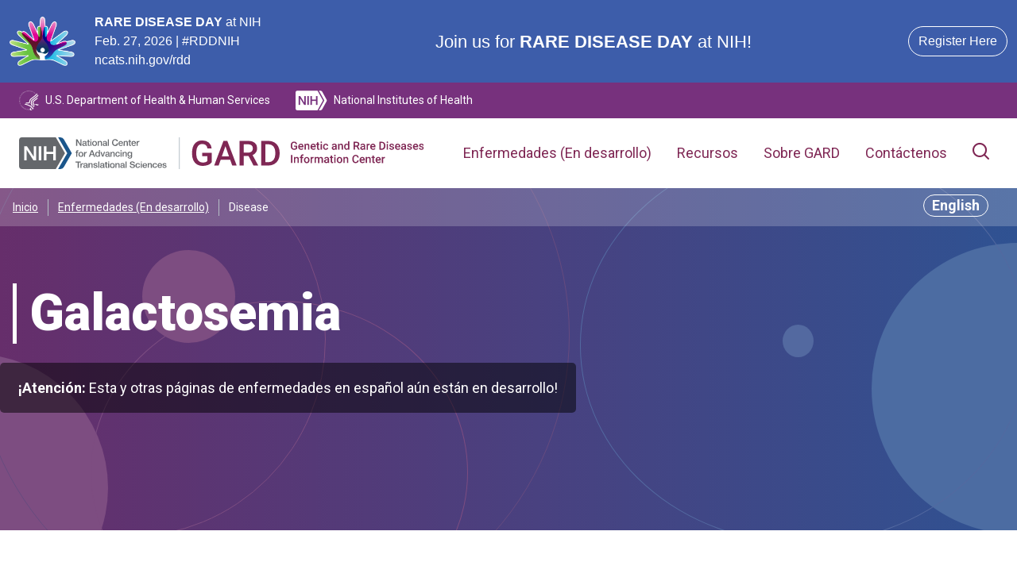

--- FILE ---
content_type: text/html
request_url: https://rarediseases.info.nih.gov/espanol/12418/galactosemia/
body_size: 16817
content:
<html lang="en" data-critters-container=""><head>
          <script>(function(w,d,s,l,i){w[l]=w[l]||[];w[l].push({'gtm.start':
          new Date().getTime(),event:'gtm.js'});var f=d.getElementsByTagName(s)[0],
          j=d.createElement(s),dl=l!='dataLayer'?'&l='+l:'';j.async=true;j.src=
          'https://www.googletagmanager.com/gtm.js?id='+i+dl;f.parentNode.insertBefore(j,f);
          })(window,document,'script','dataLayer','GTM-PQ32CZ6');</script><meta name="generator" content="Scully 0.0.0">
        <meta charset="utf-8">
        <title>Galactosemia | Sobre la enfermedad | GARD</title>
        <base href="/">
        <meta name="viewport" content="width=device-width, initial-scale=1">
        <link rel="icon" type="image/x-icon" href="favicon.ico" sizes="any">
        <link rel="icon" href="/favicon.svg" type="image/svg+xml">
        <link rel="apple-touch-icon" href="/favicon.apple-touch-icon.png">
        <link rel="manifest" href="/manifest.webmanifest">
        <link rel="preconnect" href="https://fonts.googleapis.com">
        <link rel="preconnect" href="https://fonts.gstatic.com" crossorigin="">
        <style type="text/css">@font-face{font-family:'Roboto';font-style:italic;font-weight:100;font-stretch:100%;font-display:swap;src:url(https://fonts.gstatic.com/s/roboto/v50/KFO5CnqEu92Fr1Mu53ZEC9_Vu3r1gIhOszmkC3kaSTbQWt4N.woff2) format('woff2');unicode-range:U+0460-052F, U+1C80-1C8A, U+20B4, U+2DE0-2DFF, U+A640-A69F, U+FE2E-FE2F;}@font-face{font-family:'Roboto';font-style:italic;font-weight:100;font-stretch:100%;font-display:swap;src:url(https://fonts.gstatic.com/s/roboto/v50/KFO5CnqEu92Fr1Mu53ZEC9_Vu3r1gIhOszmkAnkaSTbQWt4N.woff2) format('woff2');unicode-range:U+0301, U+0400-045F, U+0490-0491, U+04B0-04B1, U+2116;}@font-face{font-family:'Roboto';font-style:italic;font-weight:100;font-stretch:100%;font-display:swap;src:url(https://fonts.gstatic.com/s/roboto/v50/KFO5CnqEu92Fr1Mu53ZEC9_Vu3r1gIhOszmkCnkaSTbQWt4N.woff2) format('woff2');unicode-range:U+1F00-1FFF;}@font-face{font-family:'Roboto';font-style:italic;font-weight:100;font-stretch:100%;font-display:swap;src:url(https://fonts.gstatic.com/s/roboto/v50/KFO5CnqEu92Fr1Mu53ZEC9_Vu3r1gIhOszmkBXkaSTbQWt4N.woff2) format('woff2');unicode-range:U+0370-0377, U+037A-037F, U+0384-038A, U+038C, U+038E-03A1, U+03A3-03FF;}@font-face{font-family:'Roboto';font-style:italic;font-weight:100;font-stretch:100%;font-display:swap;src:url(https://fonts.gstatic.com/s/roboto/v50/KFO5CnqEu92Fr1Mu53ZEC9_Vu3r1gIhOszmkenkaSTbQWt4N.woff2) format('woff2');unicode-range:U+0302-0303, U+0305, U+0307-0308, U+0310, U+0312, U+0315, U+031A, U+0326-0327, U+032C, U+032F-0330, U+0332-0333, U+0338, U+033A, U+0346, U+034D, U+0391-03A1, U+03A3-03A9, U+03B1-03C9, U+03D1, U+03D5-03D6, U+03F0-03F1, U+03F4-03F5, U+2016-2017, U+2034-2038, U+203C, U+2040, U+2043, U+2047, U+2050, U+2057, U+205F, U+2070-2071, U+2074-208E, U+2090-209C, U+20D0-20DC, U+20E1, U+20E5-20EF, U+2100-2112, U+2114-2115, U+2117-2121, U+2123-214F, U+2190, U+2192, U+2194-21AE, U+21B0-21E5, U+21F1-21F2, U+21F4-2211, U+2213-2214, U+2216-22FF, U+2308-230B, U+2310, U+2319, U+231C-2321, U+2336-237A, U+237C, U+2395, U+239B-23B7, U+23D0, U+23DC-23E1, U+2474-2475, U+25AF, U+25B3, U+25B7, U+25BD, U+25C1, U+25CA, U+25CC, U+25FB, U+266D-266F, U+27C0-27FF, U+2900-2AFF, U+2B0E-2B11, U+2B30-2B4C, U+2BFE, U+3030, U+FF5B, U+FF5D, U+1D400-1D7FF, U+1EE00-1EEFF;}@font-face{font-family:'Roboto';font-style:italic;font-weight:100;font-stretch:100%;font-display:swap;src:url(https://fonts.gstatic.com/s/roboto/v50/KFO5CnqEu92Fr1Mu53ZEC9_Vu3r1gIhOszmkaHkaSTbQWt4N.woff2) format('woff2');unicode-range:U+0001-000C, U+000E-001F, U+007F-009F, U+20DD-20E0, U+20E2-20E4, U+2150-218F, U+2190, U+2192, U+2194-2199, U+21AF, U+21E6-21F0, U+21F3, U+2218-2219, U+2299, U+22C4-22C6, U+2300-243F, U+2440-244A, U+2460-24FF, U+25A0-27BF, U+2800-28FF, U+2921-2922, U+2981, U+29BF, U+29EB, U+2B00-2BFF, U+4DC0-4DFF, U+FFF9-FFFB, U+10140-1018E, U+10190-1019C, U+101A0, U+101D0-101FD, U+102E0-102FB, U+10E60-10E7E, U+1D2C0-1D2D3, U+1D2E0-1D37F, U+1F000-1F0FF, U+1F100-1F1AD, U+1F1E6-1F1FF, U+1F30D-1F30F, U+1F315, U+1F31C, U+1F31E, U+1F320-1F32C, U+1F336, U+1F378, U+1F37D, U+1F382, U+1F393-1F39F, U+1F3A7-1F3A8, U+1F3AC-1F3AF, U+1F3C2, U+1F3C4-1F3C6, U+1F3CA-1F3CE, U+1F3D4-1F3E0, U+1F3ED, U+1F3F1-1F3F3, U+1F3F5-1F3F7, U+1F408, U+1F415, U+1F41F, U+1F426, U+1F43F, U+1F441-1F442, U+1F444, U+1F446-1F449, U+1F44C-1F44E, U+1F453, U+1F46A, U+1F47D, U+1F4A3, U+1F4B0, U+1F4B3, U+1F4B9, U+1F4BB, U+1F4BF, U+1F4C8-1F4CB, U+1F4D6, U+1F4DA, U+1F4DF, U+1F4E3-1F4E6, U+1F4EA-1F4ED, U+1F4F7, U+1F4F9-1F4FB, U+1F4FD-1F4FE, U+1F503, U+1F507-1F50B, U+1F50D, U+1F512-1F513, U+1F53E-1F54A, U+1F54F-1F5FA, U+1F610, U+1F650-1F67F, U+1F687, U+1F68D, U+1F691, U+1F694, U+1F698, U+1F6AD, U+1F6B2, U+1F6B9-1F6BA, U+1F6BC, U+1F6C6-1F6CF, U+1F6D3-1F6D7, U+1F6E0-1F6EA, U+1F6F0-1F6F3, U+1F6F7-1F6FC, U+1F700-1F7FF, U+1F800-1F80B, U+1F810-1F847, U+1F850-1F859, U+1F860-1F887, U+1F890-1F8AD, U+1F8B0-1F8BB, U+1F8C0-1F8C1, U+1F900-1F90B, U+1F93B, U+1F946, U+1F984, U+1F996, U+1F9E9, U+1FA00-1FA6F, U+1FA70-1FA7C, U+1FA80-1FA89, U+1FA8F-1FAC6, U+1FACE-1FADC, U+1FADF-1FAE9, U+1FAF0-1FAF8, U+1FB00-1FBFF;}@font-face{font-family:'Roboto';font-style:italic;font-weight:100;font-stretch:100%;font-display:swap;src:url(https://fonts.gstatic.com/s/roboto/v50/KFO5CnqEu92Fr1Mu53ZEC9_Vu3r1gIhOszmkCXkaSTbQWt4N.woff2) format('woff2');unicode-range:U+0102-0103, U+0110-0111, U+0128-0129, U+0168-0169, U+01A0-01A1, U+01AF-01B0, U+0300-0301, U+0303-0304, U+0308-0309, U+0323, U+0329, U+1EA0-1EF9, U+20AB;}@font-face{font-family:'Roboto';font-style:italic;font-weight:100;font-stretch:100%;font-display:swap;src:url(https://fonts.gstatic.com/s/roboto/v50/KFO5CnqEu92Fr1Mu53ZEC9_Vu3r1gIhOszmkCHkaSTbQWt4N.woff2) format('woff2');unicode-range:U+0100-02BA, U+02BD-02C5, U+02C7-02CC, U+02CE-02D7, U+02DD-02FF, U+0304, U+0308, U+0329, U+1D00-1DBF, U+1E00-1E9F, U+1EF2-1EFF, U+2020, U+20A0-20AB, U+20AD-20C0, U+2113, U+2C60-2C7F, U+A720-A7FF;}@font-face{font-family:'Roboto';font-style:italic;font-weight:100;font-stretch:100%;font-display:swap;src:url(https://fonts.gstatic.com/s/roboto/v50/KFO5CnqEu92Fr1Mu53ZEC9_Vu3r1gIhOszmkBnkaSTbQWg.woff2) format('woff2');unicode-range:U+0000-00FF, U+0131, U+0152-0153, U+02BB-02BC, U+02C6, U+02DA, U+02DC, U+0304, U+0308, U+0329, U+2000-206F, U+20AC, U+2122, U+2191, U+2193, U+2212, U+2215, U+FEFF, U+FFFD;}@font-face{font-family:'Roboto';font-style:italic;font-weight:300;font-stretch:100%;font-display:swap;src:url(https://fonts.gstatic.com/s/roboto/v50/KFO5CnqEu92Fr1Mu53ZEC9_Vu3r1gIhOszmkC3kaSTbQWt4N.woff2) format('woff2');unicode-range:U+0460-052F, U+1C80-1C8A, U+20B4, U+2DE0-2DFF, U+A640-A69F, U+FE2E-FE2F;}@font-face{font-family:'Roboto';font-style:italic;font-weight:300;font-stretch:100%;font-display:swap;src:url(https://fonts.gstatic.com/s/roboto/v50/KFO5CnqEu92Fr1Mu53ZEC9_Vu3r1gIhOszmkAnkaSTbQWt4N.woff2) format('woff2');unicode-range:U+0301, U+0400-045F, U+0490-0491, U+04B0-04B1, U+2116;}@font-face{font-family:'Roboto';font-style:italic;font-weight:300;font-stretch:100%;font-display:swap;src:url(https://fonts.gstatic.com/s/roboto/v50/KFO5CnqEu92Fr1Mu53ZEC9_Vu3r1gIhOszmkCnkaSTbQWt4N.woff2) format('woff2');unicode-range:U+1F00-1FFF;}@font-face{font-family:'Roboto';font-style:italic;font-weight:300;font-stretch:100%;font-display:swap;src:url(https://fonts.gstatic.com/s/roboto/v50/KFO5CnqEu92Fr1Mu53ZEC9_Vu3r1gIhOszmkBXkaSTbQWt4N.woff2) format('woff2');unicode-range:U+0370-0377, U+037A-037F, U+0384-038A, U+038C, U+038E-03A1, U+03A3-03FF;}@font-face{font-family:'Roboto';font-style:italic;font-weight:300;font-stretch:100%;font-display:swap;src:url(https://fonts.gstatic.com/s/roboto/v50/KFO5CnqEu92Fr1Mu53ZEC9_Vu3r1gIhOszmkenkaSTbQWt4N.woff2) format('woff2');unicode-range:U+0302-0303, U+0305, U+0307-0308, U+0310, U+0312, U+0315, U+031A, U+0326-0327, U+032C, U+032F-0330, U+0332-0333, U+0338, U+033A, U+0346, U+034D, U+0391-03A1, U+03A3-03A9, U+03B1-03C9, U+03D1, U+03D5-03D6, U+03F0-03F1, U+03F4-03F5, U+2016-2017, U+2034-2038, U+203C, U+2040, U+2043, U+2047, U+2050, U+2057, U+205F, U+2070-2071, U+2074-208E, U+2090-209C, U+20D0-20DC, U+20E1, U+20E5-20EF, U+2100-2112, U+2114-2115, U+2117-2121, U+2123-214F, U+2190, U+2192, U+2194-21AE, U+21B0-21E5, U+21F1-21F2, U+21F4-2211, U+2213-2214, U+2216-22FF, U+2308-230B, U+2310, U+2319, U+231C-2321, U+2336-237A, U+237C, U+2395, U+239B-23B7, U+23D0, U+23DC-23E1, U+2474-2475, U+25AF, U+25B3, U+25B7, U+25BD, U+25C1, U+25CA, U+25CC, U+25FB, U+266D-266F, U+27C0-27FF, U+2900-2AFF, U+2B0E-2B11, U+2B30-2B4C, U+2BFE, U+3030, U+FF5B, U+FF5D, U+1D400-1D7FF, U+1EE00-1EEFF;}@font-face{font-family:'Roboto';font-style:italic;font-weight:300;font-stretch:100%;font-display:swap;src:url(https://fonts.gstatic.com/s/roboto/v50/KFO5CnqEu92Fr1Mu53ZEC9_Vu3r1gIhOszmkaHkaSTbQWt4N.woff2) format('woff2');unicode-range:U+0001-000C, U+000E-001F, U+007F-009F, U+20DD-20E0, U+20E2-20E4, U+2150-218F, U+2190, U+2192, U+2194-2199, U+21AF, U+21E6-21F0, U+21F3, U+2218-2219, U+2299, U+22C4-22C6, U+2300-243F, U+2440-244A, U+2460-24FF, U+25A0-27BF, U+2800-28FF, U+2921-2922, U+2981, U+29BF, U+29EB, U+2B00-2BFF, U+4DC0-4DFF, U+FFF9-FFFB, U+10140-1018E, U+10190-1019C, U+101A0, U+101D0-101FD, U+102E0-102FB, U+10E60-10E7E, U+1D2C0-1D2D3, U+1D2E0-1D37F, U+1F000-1F0FF, U+1F100-1F1AD, U+1F1E6-1F1FF, U+1F30D-1F30F, U+1F315, U+1F31C, U+1F31E, U+1F320-1F32C, U+1F336, U+1F378, U+1F37D, U+1F382, U+1F393-1F39F, U+1F3A7-1F3A8, U+1F3AC-1F3AF, U+1F3C2, U+1F3C4-1F3C6, U+1F3CA-1F3CE, U+1F3D4-1F3E0, U+1F3ED, U+1F3F1-1F3F3, U+1F3F5-1F3F7, U+1F408, U+1F415, U+1F41F, U+1F426, U+1F43F, U+1F441-1F442, U+1F444, U+1F446-1F449, U+1F44C-1F44E, U+1F453, U+1F46A, U+1F47D, U+1F4A3, U+1F4B0, U+1F4B3, U+1F4B9, U+1F4BB, U+1F4BF, U+1F4C8-1F4CB, U+1F4D6, U+1F4DA, U+1F4DF, U+1F4E3-1F4E6, U+1F4EA-1F4ED, U+1F4F7, U+1F4F9-1F4FB, U+1F4FD-1F4FE, U+1F503, U+1F507-1F50B, U+1F50D, U+1F512-1F513, U+1F53E-1F54A, U+1F54F-1F5FA, U+1F610, U+1F650-1F67F, U+1F687, U+1F68D, U+1F691, U+1F694, U+1F698, U+1F6AD, U+1F6B2, U+1F6B9-1F6BA, U+1F6BC, U+1F6C6-1F6CF, U+1F6D3-1F6D7, U+1F6E0-1F6EA, U+1F6F0-1F6F3, U+1F6F7-1F6FC, U+1F700-1F7FF, U+1F800-1F80B, U+1F810-1F847, U+1F850-1F859, U+1F860-1F887, U+1F890-1F8AD, U+1F8B0-1F8BB, U+1F8C0-1F8C1, U+1F900-1F90B, U+1F93B, U+1F946, U+1F984, U+1F996, U+1F9E9, U+1FA00-1FA6F, U+1FA70-1FA7C, U+1FA80-1FA89, U+1FA8F-1FAC6, U+1FACE-1FADC, U+1FADF-1FAE9, U+1FAF0-1FAF8, U+1FB00-1FBFF;}@font-face{font-family:'Roboto';font-style:italic;font-weight:300;font-stretch:100%;font-display:swap;src:url(https://fonts.gstatic.com/s/roboto/v50/KFO5CnqEu92Fr1Mu53ZEC9_Vu3r1gIhOszmkCXkaSTbQWt4N.woff2) format('woff2');unicode-range:U+0102-0103, U+0110-0111, U+0128-0129, U+0168-0169, U+01A0-01A1, U+01AF-01B0, U+0300-0301, U+0303-0304, U+0308-0309, U+0323, U+0329, U+1EA0-1EF9, U+20AB;}@font-face{font-family:'Roboto';font-style:italic;font-weight:300;font-stretch:100%;font-display:swap;src:url(https://fonts.gstatic.com/s/roboto/v50/KFO5CnqEu92Fr1Mu53ZEC9_Vu3r1gIhOszmkCHkaSTbQWt4N.woff2) format('woff2');unicode-range:U+0100-02BA, U+02BD-02C5, U+02C7-02CC, U+02CE-02D7, U+02DD-02FF, U+0304, U+0308, U+0329, U+1D00-1DBF, U+1E00-1E9F, U+1EF2-1EFF, U+2020, U+20A0-20AB, U+20AD-20C0, U+2113, U+2C60-2C7F, U+A720-A7FF;}@font-face{font-family:'Roboto';font-style:italic;font-weight:300;font-stretch:100%;font-display:swap;src:url(https://fonts.gstatic.com/s/roboto/v50/KFO5CnqEu92Fr1Mu53ZEC9_Vu3r1gIhOszmkBnkaSTbQWg.woff2) format('woff2');unicode-range:U+0000-00FF, U+0131, U+0152-0153, U+02BB-02BC, U+02C6, U+02DA, U+02DC, U+0304, U+0308, U+0329, U+2000-206F, U+20AC, U+2122, U+2191, U+2193, U+2212, U+2215, U+FEFF, U+FFFD;}@font-face{font-family:'Roboto';font-style:italic;font-weight:400;font-stretch:100%;font-display:swap;src:url(https://fonts.gstatic.com/s/roboto/v50/KFO5CnqEu92Fr1Mu53ZEC9_Vu3r1gIhOszmkC3kaSTbQWt4N.woff2) format('woff2');unicode-range:U+0460-052F, U+1C80-1C8A, U+20B4, U+2DE0-2DFF, U+A640-A69F, U+FE2E-FE2F;}@font-face{font-family:'Roboto';font-style:italic;font-weight:400;font-stretch:100%;font-display:swap;src:url(https://fonts.gstatic.com/s/roboto/v50/KFO5CnqEu92Fr1Mu53ZEC9_Vu3r1gIhOszmkAnkaSTbQWt4N.woff2) format('woff2');unicode-range:U+0301, U+0400-045F, U+0490-0491, U+04B0-04B1, U+2116;}@font-face{font-family:'Roboto';font-style:italic;font-weight:400;font-stretch:100%;font-display:swap;src:url(https://fonts.gstatic.com/s/roboto/v50/KFO5CnqEu92Fr1Mu53ZEC9_Vu3r1gIhOszmkCnkaSTbQWt4N.woff2) format('woff2');unicode-range:U+1F00-1FFF;}@font-face{font-family:'Roboto';font-style:italic;font-weight:400;font-stretch:100%;font-display:swap;src:url(https://fonts.gstatic.com/s/roboto/v50/KFO5CnqEu92Fr1Mu53ZEC9_Vu3r1gIhOszmkBXkaSTbQWt4N.woff2) format('woff2');unicode-range:U+0370-0377, U+037A-037F, U+0384-038A, U+038C, U+038E-03A1, U+03A3-03FF;}@font-face{font-family:'Roboto';font-style:italic;font-weight:400;font-stretch:100%;font-display:swap;src:url(https://fonts.gstatic.com/s/roboto/v50/KFO5CnqEu92Fr1Mu53ZEC9_Vu3r1gIhOszmkenkaSTbQWt4N.woff2) format('woff2');unicode-range:U+0302-0303, U+0305, U+0307-0308, U+0310, U+0312, U+0315, U+031A, U+0326-0327, U+032C, U+032F-0330, U+0332-0333, U+0338, U+033A, U+0346, U+034D, U+0391-03A1, U+03A3-03A9, U+03B1-03C9, U+03D1, U+03D5-03D6, U+03F0-03F1, U+03F4-03F5, U+2016-2017, U+2034-2038, U+203C, U+2040, U+2043, U+2047, U+2050, U+2057, U+205F, U+2070-2071, U+2074-208E, U+2090-209C, U+20D0-20DC, U+20E1, U+20E5-20EF, U+2100-2112, U+2114-2115, U+2117-2121, U+2123-214F, U+2190, U+2192, U+2194-21AE, U+21B0-21E5, U+21F1-21F2, U+21F4-2211, U+2213-2214, U+2216-22FF, U+2308-230B, U+2310, U+2319, U+231C-2321, U+2336-237A, U+237C, U+2395, U+239B-23B7, U+23D0, U+23DC-23E1, U+2474-2475, U+25AF, U+25B3, U+25B7, U+25BD, U+25C1, U+25CA, U+25CC, U+25FB, U+266D-266F, U+27C0-27FF, U+2900-2AFF, U+2B0E-2B11, U+2B30-2B4C, U+2BFE, U+3030, U+FF5B, U+FF5D, U+1D400-1D7FF, U+1EE00-1EEFF;}@font-face{font-family:'Roboto';font-style:italic;font-weight:400;font-stretch:100%;font-display:swap;src:url(https://fonts.gstatic.com/s/roboto/v50/KFO5CnqEu92Fr1Mu53ZEC9_Vu3r1gIhOszmkaHkaSTbQWt4N.woff2) format('woff2');unicode-range:U+0001-000C, U+000E-001F, U+007F-009F, U+20DD-20E0, U+20E2-20E4, U+2150-218F, U+2190, U+2192, U+2194-2199, U+21AF, U+21E6-21F0, U+21F3, U+2218-2219, U+2299, U+22C4-22C6, U+2300-243F, U+2440-244A, U+2460-24FF, U+25A0-27BF, U+2800-28FF, U+2921-2922, U+2981, U+29BF, U+29EB, U+2B00-2BFF, U+4DC0-4DFF, U+FFF9-FFFB, U+10140-1018E, U+10190-1019C, U+101A0, U+101D0-101FD, U+102E0-102FB, U+10E60-10E7E, U+1D2C0-1D2D3, U+1D2E0-1D37F, U+1F000-1F0FF, U+1F100-1F1AD, U+1F1E6-1F1FF, U+1F30D-1F30F, U+1F315, U+1F31C, U+1F31E, U+1F320-1F32C, U+1F336, U+1F378, U+1F37D, U+1F382, U+1F393-1F39F, U+1F3A7-1F3A8, U+1F3AC-1F3AF, U+1F3C2, U+1F3C4-1F3C6, U+1F3CA-1F3CE, U+1F3D4-1F3E0, U+1F3ED, U+1F3F1-1F3F3, U+1F3F5-1F3F7, U+1F408, U+1F415, U+1F41F, U+1F426, U+1F43F, U+1F441-1F442, U+1F444, U+1F446-1F449, U+1F44C-1F44E, U+1F453, U+1F46A, U+1F47D, U+1F4A3, U+1F4B0, U+1F4B3, U+1F4B9, U+1F4BB, U+1F4BF, U+1F4C8-1F4CB, U+1F4D6, U+1F4DA, U+1F4DF, U+1F4E3-1F4E6, U+1F4EA-1F4ED, U+1F4F7, U+1F4F9-1F4FB, U+1F4FD-1F4FE, U+1F503, U+1F507-1F50B, U+1F50D, U+1F512-1F513, U+1F53E-1F54A, U+1F54F-1F5FA, U+1F610, U+1F650-1F67F, U+1F687, U+1F68D, U+1F691, U+1F694, U+1F698, U+1F6AD, U+1F6B2, U+1F6B9-1F6BA, U+1F6BC, U+1F6C6-1F6CF, U+1F6D3-1F6D7, U+1F6E0-1F6EA, U+1F6F0-1F6F3, U+1F6F7-1F6FC, U+1F700-1F7FF, U+1F800-1F80B, U+1F810-1F847, U+1F850-1F859, U+1F860-1F887, U+1F890-1F8AD, U+1F8B0-1F8BB, U+1F8C0-1F8C1, U+1F900-1F90B, U+1F93B, U+1F946, U+1F984, U+1F996, U+1F9E9, U+1FA00-1FA6F, U+1FA70-1FA7C, U+1FA80-1FA89, U+1FA8F-1FAC6, U+1FACE-1FADC, U+1FADF-1FAE9, U+1FAF0-1FAF8, U+1FB00-1FBFF;}@font-face{font-family:'Roboto';font-style:italic;font-weight:400;font-stretch:100%;font-display:swap;src:url(https://fonts.gstatic.com/s/roboto/v50/KFO5CnqEu92Fr1Mu53ZEC9_Vu3r1gIhOszmkCXkaSTbQWt4N.woff2) format('woff2');unicode-range:U+0102-0103, U+0110-0111, U+0128-0129, U+0168-0169, U+01A0-01A1, U+01AF-01B0, U+0300-0301, U+0303-0304, U+0308-0309, U+0323, U+0329, U+1EA0-1EF9, U+20AB;}@font-face{font-family:'Roboto';font-style:italic;font-weight:400;font-stretch:100%;font-display:swap;src:url(https://fonts.gstatic.com/s/roboto/v50/KFO5CnqEu92Fr1Mu53ZEC9_Vu3r1gIhOszmkCHkaSTbQWt4N.woff2) format('woff2');unicode-range:U+0100-02BA, U+02BD-02C5, U+02C7-02CC, U+02CE-02D7, U+02DD-02FF, U+0304, U+0308, U+0329, U+1D00-1DBF, U+1E00-1E9F, U+1EF2-1EFF, U+2020, U+20A0-20AB, U+20AD-20C0, U+2113, U+2C60-2C7F, U+A720-A7FF;}@font-face{font-family:'Roboto';font-style:italic;font-weight:400;font-stretch:100%;font-display:swap;src:url(https://fonts.gstatic.com/s/roboto/v50/KFO5CnqEu92Fr1Mu53ZEC9_Vu3r1gIhOszmkBnkaSTbQWg.woff2) format('woff2');unicode-range:U+0000-00FF, U+0131, U+0152-0153, U+02BB-02BC, U+02C6, U+02DA, U+02DC, U+0304, U+0308, U+0329, U+2000-206F, U+20AC, U+2122, U+2191, U+2193, U+2212, U+2215, U+FEFF, U+FFFD;}@font-face{font-family:'Roboto';font-style:italic;font-weight:500;font-stretch:100%;font-display:swap;src:url(https://fonts.gstatic.com/s/roboto/v50/KFO5CnqEu92Fr1Mu53ZEC9_Vu3r1gIhOszmkC3kaSTbQWt4N.woff2) format('woff2');unicode-range:U+0460-052F, U+1C80-1C8A, U+20B4, U+2DE0-2DFF, U+A640-A69F, U+FE2E-FE2F;}@font-face{font-family:'Roboto';font-style:italic;font-weight:500;font-stretch:100%;font-display:swap;src:url(https://fonts.gstatic.com/s/roboto/v50/KFO5CnqEu92Fr1Mu53ZEC9_Vu3r1gIhOszmkAnkaSTbQWt4N.woff2) format('woff2');unicode-range:U+0301, U+0400-045F, U+0490-0491, U+04B0-04B1, U+2116;}@font-face{font-family:'Roboto';font-style:italic;font-weight:500;font-stretch:100%;font-display:swap;src:url(https://fonts.gstatic.com/s/roboto/v50/KFO5CnqEu92Fr1Mu53ZEC9_Vu3r1gIhOszmkCnkaSTbQWt4N.woff2) format('woff2');unicode-range:U+1F00-1FFF;}@font-face{font-family:'Roboto';font-style:italic;font-weight:500;font-stretch:100%;font-display:swap;src:url(https://fonts.gstatic.com/s/roboto/v50/KFO5CnqEu92Fr1Mu53ZEC9_Vu3r1gIhOszmkBXkaSTbQWt4N.woff2) format('woff2');unicode-range:U+0370-0377, U+037A-037F, U+0384-038A, U+038C, U+038E-03A1, U+03A3-03FF;}@font-face{font-family:'Roboto';font-style:italic;font-weight:500;font-stretch:100%;font-display:swap;src:url(https://fonts.gstatic.com/s/roboto/v50/KFO5CnqEu92Fr1Mu53ZEC9_Vu3r1gIhOszmkenkaSTbQWt4N.woff2) format('woff2');unicode-range:U+0302-0303, U+0305, U+0307-0308, U+0310, U+0312, U+0315, U+031A, U+0326-0327, U+032C, U+032F-0330, U+0332-0333, U+0338, U+033A, U+0346, U+034D, U+0391-03A1, U+03A3-03A9, U+03B1-03C9, U+03D1, U+03D5-03D6, U+03F0-03F1, U+03F4-03F5, U+2016-2017, U+2034-2038, U+203C, U+2040, U+2043, U+2047, U+2050, U+2057, U+205F, U+2070-2071, U+2074-208E, U+2090-209C, U+20D0-20DC, U+20E1, U+20E5-20EF, U+2100-2112, U+2114-2115, U+2117-2121, U+2123-214F, U+2190, U+2192, U+2194-21AE, U+21B0-21E5, U+21F1-21F2, U+21F4-2211, U+2213-2214, U+2216-22FF, U+2308-230B, U+2310, U+2319, U+231C-2321, U+2336-237A, U+237C, U+2395, U+239B-23B7, U+23D0, U+23DC-23E1, U+2474-2475, U+25AF, U+25B3, U+25B7, U+25BD, U+25C1, U+25CA, U+25CC, U+25FB, U+266D-266F, U+27C0-27FF, U+2900-2AFF, U+2B0E-2B11, U+2B30-2B4C, U+2BFE, U+3030, U+FF5B, U+FF5D, U+1D400-1D7FF, U+1EE00-1EEFF;}@font-face{font-family:'Roboto';font-style:italic;font-weight:500;font-stretch:100%;font-display:swap;src:url(https://fonts.gstatic.com/s/roboto/v50/KFO5CnqEu92Fr1Mu53ZEC9_Vu3r1gIhOszmkaHkaSTbQWt4N.woff2) format('woff2');unicode-range:U+0001-000C, U+000E-001F, U+007F-009F, U+20DD-20E0, U+20E2-20E4, U+2150-218F, U+2190, U+2192, U+2194-2199, U+21AF, U+21E6-21F0, U+21F3, U+2218-2219, U+2299, U+22C4-22C6, U+2300-243F, U+2440-244A, U+2460-24FF, U+25A0-27BF, U+2800-28FF, U+2921-2922, U+2981, U+29BF, U+29EB, U+2B00-2BFF, U+4DC0-4DFF, U+FFF9-FFFB, U+10140-1018E, U+10190-1019C, U+101A0, U+101D0-101FD, U+102E0-102FB, U+10E60-10E7E, U+1D2C0-1D2D3, U+1D2E0-1D37F, U+1F000-1F0FF, U+1F100-1F1AD, U+1F1E6-1F1FF, U+1F30D-1F30F, U+1F315, U+1F31C, U+1F31E, U+1F320-1F32C, U+1F336, U+1F378, U+1F37D, U+1F382, U+1F393-1F39F, U+1F3A7-1F3A8, U+1F3AC-1F3AF, U+1F3C2, U+1F3C4-1F3C6, U+1F3CA-1F3CE, U+1F3D4-1F3E0, U+1F3ED, U+1F3F1-1F3F3, U+1F3F5-1F3F7, U+1F408, U+1F415, U+1F41F, U+1F426, U+1F43F, U+1F441-1F442, U+1F444, U+1F446-1F449, U+1F44C-1F44E, U+1F453, U+1F46A, U+1F47D, U+1F4A3, U+1F4B0, U+1F4B3, U+1F4B9, U+1F4BB, U+1F4BF, U+1F4C8-1F4CB, U+1F4D6, U+1F4DA, U+1F4DF, U+1F4E3-1F4E6, U+1F4EA-1F4ED, U+1F4F7, U+1F4F9-1F4FB, U+1F4FD-1F4FE, U+1F503, U+1F507-1F50B, U+1F50D, U+1F512-1F513, U+1F53E-1F54A, U+1F54F-1F5FA, U+1F610, U+1F650-1F67F, U+1F687, U+1F68D, U+1F691, U+1F694, U+1F698, U+1F6AD, U+1F6B2, U+1F6B9-1F6BA, U+1F6BC, U+1F6C6-1F6CF, U+1F6D3-1F6D7, U+1F6E0-1F6EA, U+1F6F0-1F6F3, U+1F6F7-1F6FC, U+1F700-1F7FF, U+1F800-1F80B, U+1F810-1F847, U+1F850-1F859, U+1F860-1F887, U+1F890-1F8AD, U+1F8B0-1F8BB, U+1F8C0-1F8C1, U+1F900-1F90B, U+1F93B, U+1F946, U+1F984, U+1F996, U+1F9E9, U+1FA00-1FA6F, U+1FA70-1FA7C, U+1FA80-1FA89, U+1FA8F-1FAC6, U+1FACE-1FADC, U+1FADF-1FAE9, U+1FAF0-1FAF8, U+1FB00-1FBFF;}@font-face{font-family:'Roboto';font-style:italic;font-weight:500;font-stretch:100%;font-display:swap;src:url(https://fonts.gstatic.com/s/roboto/v50/KFO5CnqEu92Fr1Mu53ZEC9_Vu3r1gIhOszmkCXkaSTbQWt4N.woff2) format('woff2');unicode-range:U+0102-0103, U+0110-0111, U+0128-0129, U+0168-0169, U+01A0-01A1, U+01AF-01B0, U+0300-0301, U+0303-0304, U+0308-0309, U+0323, U+0329, U+1EA0-1EF9, U+20AB;}@font-face{font-family:'Roboto';font-style:italic;font-weight:500;font-stretch:100%;font-display:swap;src:url(https://fonts.gstatic.com/s/roboto/v50/KFO5CnqEu92Fr1Mu53ZEC9_Vu3r1gIhOszmkCHkaSTbQWt4N.woff2) format('woff2');unicode-range:U+0100-02BA, U+02BD-02C5, U+02C7-02CC, U+02CE-02D7, U+02DD-02FF, U+0304, U+0308, U+0329, U+1D00-1DBF, U+1E00-1E9F, U+1EF2-1EFF, U+2020, U+20A0-20AB, U+20AD-20C0, U+2113, U+2C60-2C7F, U+A720-A7FF;}@font-face{font-family:'Roboto';font-style:italic;font-weight:500;font-stretch:100%;font-display:swap;src:url(https://fonts.gstatic.com/s/roboto/v50/KFO5CnqEu92Fr1Mu53ZEC9_Vu3r1gIhOszmkBnkaSTbQWg.woff2) format('woff2');unicode-range:U+0000-00FF, U+0131, U+0152-0153, U+02BB-02BC, U+02C6, U+02DA, U+02DC, U+0304, U+0308, U+0329, U+2000-206F, U+20AC, U+2122, U+2191, U+2193, U+2212, U+2215, U+FEFF, U+FFFD;}@font-face{font-family:'Roboto';font-style:italic;font-weight:700;font-stretch:100%;font-display:swap;src:url(https://fonts.gstatic.com/s/roboto/v50/KFO5CnqEu92Fr1Mu53ZEC9_Vu3r1gIhOszmkC3kaSTbQWt4N.woff2) format('woff2');unicode-range:U+0460-052F, U+1C80-1C8A, U+20B4, U+2DE0-2DFF, U+A640-A69F, U+FE2E-FE2F;}@font-face{font-family:'Roboto';font-style:italic;font-weight:700;font-stretch:100%;font-display:swap;src:url(https://fonts.gstatic.com/s/roboto/v50/KFO5CnqEu92Fr1Mu53ZEC9_Vu3r1gIhOszmkAnkaSTbQWt4N.woff2) format('woff2');unicode-range:U+0301, U+0400-045F, U+0490-0491, U+04B0-04B1, U+2116;}@font-face{font-family:'Roboto';font-style:italic;font-weight:700;font-stretch:100%;font-display:swap;src:url(https://fonts.gstatic.com/s/roboto/v50/KFO5CnqEu92Fr1Mu53ZEC9_Vu3r1gIhOszmkCnkaSTbQWt4N.woff2) format('woff2');unicode-range:U+1F00-1FFF;}@font-face{font-family:'Roboto';font-style:italic;font-weight:700;font-stretch:100%;font-display:swap;src:url(https://fonts.gstatic.com/s/roboto/v50/KFO5CnqEu92Fr1Mu53ZEC9_Vu3r1gIhOszmkBXkaSTbQWt4N.woff2) format('woff2');unicode-range:U+0370-0377, U+037A-037F, U+0384-038A, U+038C, U+038E-03A1, U+03A3-03FF;}@font-face{font-family:'Roboto';font-style:italic;font-weight:700;font-stretch:100%;font-display:swap;src:url(https://fonts.gstatic.com/s/roboto/v50/KFO5CnqEu92Fr1Mu53ZEC9_Vu3r1gIhOszmkenkaSTbQWt4N.woff2) format('woff2');unicode-range:U+0302-0303, U+0305, U+0307-0308, U+0310, U+0312, U+0315, U+031A, U+0326-0327, U+032C, U+032F-0330, U+0332-0333, U+0338, U+033A, U+0346, U+034D, U+0391-03A1, U+03A3-03A9, U+03B1-03C9, U+03D1, U+03D5-03D6, U+03F0-03F1, U+03F4-03F5, U+2016-2017, U+2034-2038, U+203C, U+2040, U+2043, U+2047, U+2050, U+2057, U+205F, U+2070-2071, U+2074-208E, U+2090-209C, U+20D0-20DC, U+20E1, U+20E5-20EF, U+2100-2112, U+2114-2115, U+2117-2121, U+2123-214F, U+2190, U+2192, U+2194-21AE, U+21B0-21E5, U+21F1-21F2, U+21F4-2211, U+2213-2214, U+2216-22FF, U+2308-230B, U+2310, U+2319, U+231C-2321, U+2336-237A, U+237C, U+2395, U+239B-23B7, U+23D0, U+23DC-23E1, U+2474-2475, U+25AF, U+25B3, U+25B7, U+25BD, U+25C1, U+25CA, U+25CC, U+25FB, U+266D-266F, U+27C0-27FF, U+2900-2AFF, U+2B0E-2B11, U+2B30-2B4C, U+2BFE, U+3030, U+FF5B, U+FF5D, U+1D400-1D7FF, U+1EE00-1EEFF;}@font-face{font-family:'Roboto';font-style:italic;font-weight:700;font-stretch:100%;font-display:swap;src:url(https://fonts.gstatic.com/s/roboto/v50/KFO5CnqEu92Fr1Mu53ZEC9_Vu3r1gIhOszmkaHkaSTbQWt4N.woff2) format('woff2');unicode-range:U+0001-000C, U+000E-001F, U+007F-009F, U+20DD-20E0, U+20E2-20E4, U+2150-218F, U+2190, U+2192, U+2194-2199, U+21AF, U+21E6-21F0, U+21F3, U+2218-2219, U+2299, U+22C4-22C6, U+2300-243F, U+2440-244A, U+2460-24FF, U+25A0-27BF, U+2800-28FF, U+2921-2922, U+2981, U+29BF, U+29EB, U+2B00-2BFF, U+4DC0-4DFF, U+FFF9-FFFB, U+10140-1018E, U+10190-1019C, U+101A0, U+101D0-101FD, U+102E0-102FB, U+10E60-10E7E, U+1D2C0-1D2D3, U+1D2E0-1D37F, U+1F000-1F0FF, U+1F100-1F1AD, U+1F1E6-1F1FF, U+1F30D-1F30F, U+1F315, U+1F31C, U+1F31E, U+1F320-1F32C, U+1F336, U+1F378, U+1F37D, U+1F382, U+1F393-1F39F, U+1F3A7-1F3A8, U+1F3AC-1F3AF, U+1F3C2, U+1F3C4-1F3C6, U+1F3CA-1F3CE, U+1F3D4-1F3E0, U+1F3ED, U+1F3F1-1F3F3, U+1F3F5-1F3F7, U+1F408, U+1F415, U+1F41F, U+1F426, U+1F43F, U+1F441-1F442, U+1F444, U+1F446-1F449, U+1F44C-1F44E, U+1F453, U+1F46A, U+1F47D, U+1F4A3, U+1F4B0, U+1F4B3, U+1F4B9, U+1F4BB, U+1F4BF, U+1F4C8-1F4CB, U+1F4D6, U+1F4DA, U+1F4DF, U+1F4E3-1F4E6, U+1F4EA-1F4ED, U+1F4F7, U+1F4F9-1F4FB, U+1F4FD-1F4FE, U+1F503, U+1F507-1F50B, U+1F50D, U+1F512-1F513, U+1F53E-1F54A, U+1F54F-1F5FA, U+1F610, U+1F650-1F67F, U+1F687, U+1F68D, U+1F691, U+1F694, U+1F698, U+1F6AD, U+1F6B2, U+1F6B9-1F6BA, U+1F6BC, U+1F6C6-1F6CF, U+1F6D3-1F6D7, U+1F6E0-1F6EA, U+1F6F0-1F6F3, U+1F6F7-1F6FC, U+1F700-1F7FF, U+1F800-1F80B, U+1F810-1F847, U+1F850-1F859, U+1F860-1F887, U+1F890-1F8AD, U+1F8B0-1F8BB, U+1F8C0-1F8C1, U+1F900-1F90B, U+1F93B, U+1F946, U+1F984, U+1F996, U+1F9E9, U+1FA00-1FA6F, U+1FA70-1FA7C, U+1FA80-1FA89, U+1FA8F-1FAC6, U+1FACE-1FADC, U+1FADF-1FAE9, U+1FAF0-1FAF8, U+1FB00-1FBFF;}@font-face{font-family:'Roboto';font-style:italic;font-weight:700;font-stretch:100%;font-display:swap;src:url(https://fonts.gstatic.com/s/roboto/v50/KFO5CnqEu92Fr1Mu53ZEC9_Vu3r1gIhOszmkCXkaSTbQWt4N.woff2) format('woff2');unicode-range:U+0102-0103, U+0110-0111, U+0128-0129, U+0168-0169, U+01A0-01A1, U+01AF-01B0, U+0300-0301, U+0303-0304, U+0308-0309, U+0323, U+0329, U+1EA0-1EF9, U+20AB;}@font-face{font-family:'Roboto';font-style:italic;font-weight:700;font-stretch:100%;font-display:swap;src:url(https://fonts.gstatic.com/s/roboto/v50/KFO5CnqEu92Fr1Mu53ZEC9_Vu3r1gIhOszmkCHkaSTbQWt4N.woff2) format('woff2');unicode-range:U+0100-02BA, U+02BD-02C5, U+02C7-02CC, U+02CE-02D7, U+02DD-02FF, U+0304, U+0308, U+0329, U+1D00-1DBF, U+1E00-1E9F, U+1EF2-1EFF, U+2020, U+20A0-20AB, U+20AD-20C0, U+2113, U+2C60-2C7F, U+A720-A7FF;}@font-face{font-family:'Roboto';font-style:italic;font-weight:700;font-stretch:100%;font-display:swap;src:url(https://fonts.gstatic.com/s/roboto/v50/KFO5CnqEu92Fr1Mu53ZEC9_Vu3r1gIhOszmkBnkaSTbQWg.woff2) format('woff2');unicode-range:U+0000-00FF, U+0131, U+0152-0153, U+02BB-02BC, U+02C6, U+02DA, U+02DC, U+0304, U+0308, U+0329, U+2000-206F, U+20AC, U+2122, U+2191, U+2193, U+2212, U+2215, U+FEFF, U+FFFD;}@font-face{font-family:'Roboto';font-style:italic;font-weight:900;font-stretch:100%;font-display:swap;src:url(https://fonts.gstatic.com/s/roboto/v50/KFO5CnqEu92Fr1Mu53ZEC9_Vu3r1gIhOszmkC3kaSTbQWt4N.woff2) format('woff2');unicode-range:U+0460-052F, U+1C80-1C8A, U+20B4, U+2DE0-2DFF, U+A640-A69F, U+FE2E-FE2F;}@font-face{font-family:'Roboto';font-style:italic;font-weight:900;font-stretch:100%;font-display:swap;src:url(https://fonts.gstatic.com/s/roboto/v50/KFO5CnqEu92Fr1Mu53ZEC9_Vu3r1gIhOszmkAnkaSTbQWt4N.woff2) format('woff2');unicode-range:U+0301, U+0400-045F, U+0490-0491, U+04B0-04B1, U+2116;}@font-face{font-family:'Roboto';font-style:italic;font-weight:900;font-stretch:100%;font-display:swap;src:url(https://fonts.gstatic.com/s/roboto/v50/KFO5CnqEu92Fr1Mu53ZEC9_Vu3r1gIhOszmkCnkaSTbQWt4N.woff2) format('woff2');unicode-range:U+1F00-1FFF;}@font-face{font-family:'Roboto';font-style:italic;font-weight:900;font-stretch:100%;font-display:swap;src:url(https://fonts.gstatic.com/s/roboto/v50/KFO5CnqEu92Fr1Mu53ZEC9_Vu3r1gIhOszmkBXkaSTbQWt4N.woff2) format('woff2');unicode-range:U+0370-0377, U+037A-037F, U+0384-038A, U+038C, U+038E-03A1, U+03A3-03FF;}@font-face{font-family:'Roboto';font-style:italic;font-weight:900;font-stretch:100%;font-display:swap;src:url(https://fonts.gstatic.com/s/roboto/v50/KFO5CnqEu92Fr1Mu53ZEC9_Vu3r1gIhOszmkenkaSTbQWt4N.woff2) format('woff2');unicode-range:U+0302-0303, U+0305, U+0307-0308, U+0310, U+0312, U+0315, U+031A, U+0326-0327, U+032C, U+032F-0330, U+0332-0333, U+0338, U+033A, U+0346, U+034D, U+0391-03A1, U+03A3-03A9, U+03B1-03C9, U+03D1, U+03D5-03D6, U+03F0-03F1, U+03F4-03F5, U+2016-2017, U+2034-2038, U+203C, U+2040, U+2043, U+2047, U+2050, U+2057, U+205F, U+2070-2071, U+2074-208E, U+2090-209C, U+20D0-20DC, U+20E1, U+20E5-20EF, U+2100-2112, U+2114-2115, U+2117-2121, U+2123-214F, U+2190, U+2192, U+2194-21AE, U+21B0-21E5, U+21F1-21F2, U+21F4-2211, U+2213-2214, U+2216-22FF, U+2308-230B, U+2310, U+2319, U+231C-2321, U+2336-237A, U+237C, U+2395, U+239B-23B7, U+23D0, U+23DC-23E1, U+2474-2475, U+25AF, U+25B3, U+25B7, U+25BD, U+25C1, U+25CA, U+25CC, U+25FB, U+266D-266F, U+27C0-27FF, U+2900-2AFF, U+2B0E-2B11, U+2B30-2B4C, U+2BFE, U+3030, U+FF5B, U+FF5D, U+1D400-1D7FF, U+1EE00-1EEFF;}@font-face{font-family:'Roboto';font-style:italic;font-weight:900;font-stretch:100%;font-display:swap;src:url(https://fonts.gstatic.com/s/roboto/v50/KFO5CnqEu92Fr1Mu53ZEC9_Vu3r1gIhOszmkaHkaSTbQWt4N.woff2) format('woff2');unicode-range:U+0001-000C, U+000E-001F, U+007F-009F, U+20DD-20E0, U+20E2-20E4, U+2150-218F, U+2190, U+2192, U+2194-2199, U+21AF, U+21E6-21F0, U+21F3, U+2218-2219, U+2299, U+22C4-22C6, U+2300-243F, U+2440-244A, U+2460-24FF, U+25A0-27BF, U+2800-28FF, U+2921-2922, U+2981, U+29BF, U+29EB, U+2B00-2BFF, U+4DC0-4DFF, U+FFF9-FFFB, U+10140-1018E, U+10190-1019C, U+101A0, U+101D0-101FD, U+102E0-102FB, U+10E60-10E7E, U+1D2C0-1D2D3, U+1D2E0-1D37F, U+1F000-1F0FF, U+1F100-1F1AD, U+1F1E6-1F1FF, U+1F30D-1F30F, U+1F315, U+1F31C, U+1F31E, U+1F320-1F32C, U+1F336, U+1F378, U+1F37D, U+1F382, U+1F393-1F39F, U+1F3A7-1F3A8, U+1F3AC-1F3AF, U+1F3C2, U+1F3C4-1F3C6, U+1F3CA-1F3CE, U+1F3D4-1F3E0, U+1F3ED, U+1F3F1-1F3F3, U+1F3F5-1F3F7, U+1F408, U+1F415, U+1F41F, U+1F426, U+1F43F, U+1F441-1F442, U+1F444, U+1F446-1F449, U+1F44C-1F44E, U+1F453, U+1F46A, U+1F47D, U+1F4A3, U+1F4B0, U+1F4B3, U+1F4B9, U+1F4BB, U+1F4BF, U+1F4C8-1F4CB, U+1F4D6, U+1F4DA, U+1F4DF, U+1F4E3-1F4E6, U+1F4EA-1F4ED, U+1F4F7, U+1F4F9-1F4FB, U+1F4FD-1F4FE, U+1F503, U+1F507-1F50B, U+1F50D, U+1F512-1F513, U+1F53E-1F54A, U+1F54F-1F5FA, U+1F610, U+1F650-1F67F, U+1F687, U+1F68D, U+1F691, U+1F694, U+1F698, U+1F6AD, U+1F6B2, U+1F6B9-1F6BA, U+1F6BC, U+1F6C6-1F6CF, U+1F6D3-1F6D7, U+1F6E0-1F6EA, U+1F6F0-1F6F3, U+1F6F7-1F6FC, U+1F700-1F7FF, U+1F800-1F80B, U+1F810-1F847, U+1F850-1F859, U+1F860-1F887, U+1F890-1F8AD, U+1F8B0-1F8BB, U+1F8C0-1F8C1, U+1F900-1F90B, U+1F93B, U+1F946, U+1F984, U+1F996, U+1F9E9, U+1FA00-1FA6F, U+1FA70-1FA7C, U+1FA80-1FA89, U+1FA8F-1FAC6, U+1FACE-1FADC, U+1FADF-1FAE9, U+1FAF0-1FAF8, U+1FB00-1FBFF;}@font-face{font-family:'Roboto';font-style:italic;font-weight:900;font-stretch:100%;font-display:swap;src:url(https://fonts.gstatic.com/s/roboto/v50/KFO5CnqEu92Fr1Mu53ZEC9_Vu3r1gIhOszmkCXkaSTbQWt4N.woff2) format('woff2');unicode-range:U+0102-0103, U+0110-0111, U+0128-0129, U+0168-0169, U+01A0-01A1, U+01AF-01B0, U+0300-0301, U+0303-0304, U+0308-0309, U+0323, U+0329, U+1EA0-1EF9, U+20AB;}@font-face{font-family:'Roboto';font-style:italic;font-weight:900;font-stretch:100%;font-display:swap;src:url(https://fonts.gstatic.com/s/roboto/v50/KFO5CnqEu92Fr1Mu53ZEC9_Vu3r1gIhOszmkCHkaSTbQWt4N.woff2) format('woff2');unicode-range:U+0100-02BA, U+02BD-02C5, U+02C7-02CC, U+02CE-02D7, U+02DD-02FF, U+0304, U+0308, U+0329, U+1D00-1DBF, U+1E00-1E9F, U+1EF2-1EFF, U+2020, U+20A0-20AB, U+20AD-20C0, U+2113, U+2C60-2C7F, U+A720-A7FF;}@font-face{font-family:'Roboto';font-style:italic;font-weight:900;font-stretch:100%;font-display:swap;src:url(https://fonts.gstatic.com/s/roboto/v50/KFO5CnqEu92Fr1Mu53ZEC9_Vu3r1gIhOszmkBnkaSTbQWg.woff2) format('woff2');unicode-range:U+0000-00FF, U+0131, U+0152-0153, U+02BB-02BC, U+02C6, U+02DA, U+02DC, U+0304, U+0308, U+0329, U+2000-206F, U+20AC, U+2122, U+2191, U+2193, U+2212, U+2215, U+FEFF, U+FFFD;}@font-face{font-family:'Roboto';font-style:normal;font-weight:100;font-stretch:100%;font-display:swap;src:url(https://fonts.gstatic.com/s/roboto/v50/KFO7CnqEu92Fr1ME7kSn66aGLdTylUAMa3GUBHMdazTgWw.woff2) format('woff2');unicode-range:U+0460-052F, U+1C80-1C8A, U+20B4, U+2DE0-2DFF, U+A640-A69F, U+FE2E-FE2F;}@font-face{font-family:'Roboto';font-style:normal;font-weight:100;font-stretch:100%;font-display:swap;src:url(https://fonts.gstatic.com/s/roboto/v50/KFO7CnqEu92Fr1ME7kSn66aGLdTylUAMa3iUBHMdazTgWw.woff2) format('woff2');unicode-range:U+0301, U+0400-045F, U+0490-0491, U+04B0-04B1, U+2116;}@font-face{font-family:'Roboto';font-style:normal;font-weight:100;font-stretch:100%;font-display:swap;src:url(https://fonts.gstatic.com/s/roboto/v50/KFO7CnqEu92Fr1ME7kSn66aGLdTylUAMa3CUBHMdazTgWw.woff2) format('woff2');unicode-range:U+1F00-1FFF;}@font-face{font-family:'Roboto';font-style:normal;font-weight:100;font-stretch:100%;font-display:swap;src:url(https://fonts.gstatic.com/s/roboto/v50/KFO7CnqEu92Fr1ME7kSn66aGLdTylUAMa3-UBHMdazTgWw.woff2) format('woff2');unicode-range:U+0370-0377, U+037A-037F, U+0384-038A, U+038C, U+038E-03A1, U+03A3-03FF;}@font-face{font-family:'Roboto';font-style:normal;font-weight:100;font-stretch:100%;font-display:swap;src:url(https://fonts.gstatic.com/s/roboto/v50/KFO7CnqEu92Fr1ME7kSn66aGLdTylUAMawCUBHMdazTgWw.woff2) format('woff2');unicode-range:U+0302-0303, U+0305, U+0307-0308, U+0310, U+0312, U+0315, U+031A, U+0326-0327, U+032C, U+032F-0330, U+0332-0333, U+0338, U+033A, U+0346, U+034D, U+0391-03A1, U+03A3-03A9, U+03B1-03C9, U+03D1, U+03D5-03D6, U+03F0-03F1, U+03F4-03F5, U+2016-2017, U+2034-2038, U+203C, U+2040, U+2043, U+2047, U+2050, U+2057, U+205F, U+2070-2071, U+2074-208E, U+2090-209C, U+20D0-20DC, U+20E1, U+20E5-20EF, U+2100-2112, U+2114-2115, U+2117-2121, U+2123-214F, U+2190, U+2192, U+2194-21AE, U+21B0-21E5, U+21F1-21F2, U+21F4-2211, U+2213-2214, U+2216-22FF, U+2308-230B, U+2310, U+2319, U+231C-2321, U+2336-237A, U+237C, U+2395, U+239B-23B7, U+23D0, U+23DC-23E1, U+2474-2475, U+25AF, U+25B3, U+25B7, U+25BD, U+25C1, U+25CA, U+25CC, U+25FB, U+266D-266F, U+27C0-27FF, U+2900-2AFF, U+2B0E-2B11, U+2B30-2B4C, U+2BFE, U+3030, U+FF5B, U+FF5D, U+1D400-1D7FF, U+1EE00-1EEFF;}@font-face{font-family:'Roboto';font-style:normal;font-weight:100;font-stretch:100%;font-display:swap;src:url(https://fonts.gstatic.com/s/roboto/v50/KFO7CnqEu92Fr1ME7kSn66aGLdTylUAMaxKUBHMdazTgWw.woff2) format('woff2');unicode-range:U+0001-000C, U+000E-001F, U+007F-009F, U+20DD-20E0, U+20E2-20E4, U+2150-218F, U+2190, U+2192, U+2194-2199, U+21AF, U+21E6-21F0, U+21F3, U+2218-2219, U+2299, U+22C4-22C6, U+2300-243F, U+2440-244A, U+2460-24FF, U+25A0-27BF, U+2800-28FF, U+2921-2922, U+2981, U+29BF, U+29EB, U+2B00-2BFF, U+4DC0-4DFF, U+FFF9-FFFB, U+10140-1018E, U+10190-1019C, U+101A0, U+101D0-101FD, U+102E0-102FB, U+10E60-10E7E, U+1D2C0-1D2D3, U+1D2E0-1D37F, U+1F000-1F0FF, U+1F100-1F1AD, U+1F1E6-1F1FF, U+1F30D-1F30F, U+1F315, U+1F31C, U+1F31E, U+1F320-1F32C, U+1F336, U+1F378, U+1F37D, U+1F382, U+1F393-1F39F, U+1F3A7-1F3A8, U+1F3AC-1F3AF, U+1F3C2, U+1F3C4-1F3C6, U+1F3CA-1F3CE, U+1F3D4-1F3E0, U+1F3ED, U+1F3F1-1F3F3, U+1F3F5-1F3F7, U+1F408, U+1F415, U+1F41F, U+1F426, U+1F43F, U+1F441-1F442, U+1F444, U+1F446-1F449, U+1F44C-1F44E, U+1F453, U+1F46A, U+1F47D, U+1F4A3, U+1F4B0, U+1F4B3, U+1F4B9, U+1F4BB, U+1F4BF, U+1F4C8-1F4CB, U+1F4D6, U+1F4DA, U+1F4DF, U+1F4E3-1F4E6, U+1F4EA-1F4ED, U+1F4F7, U+1F4F9-1F4FB, U+1F4FD-1F4FE, U+1F503, U+1F507-1F50B, U+1F50D, U+1F512-1F513, U+1F53E-1F54A, U+1F54F-1F5FA, U+1F610, U+1F650-1F67F, U+1F687, U+1F68D, U+1F691, U+1F694, U+1F698, U+1F6AD, U+1F6B2, U+1F6B9-1F6BA, U+1F6BC, U+1F6C6-1F6CF, U+1F6D3-1F6D7, U+1F6E0-1F6EA, U+1F6F0-1F6F3, U+1F6F7-1F6FC, U+1F700-1F7FF, U+1F800-1F80B, U+1F810-1F847, U+1F850-1F859, U+1F860-1F887, U+1F890-1F8AD, U+1F8B0-1F8BB, U+1F8C0-1F8C1, U+1F900-1F90B, U+1F93B, U+1F946, U+1F984, U+1F996, U+1F9E9, U+1FA00-1FA6F, U+1FA70-1FA7C, U+1FA80-1FA89, U+1FA8F-1FAC6, U+1FACE-1FADC, U+1FADF-1FAE9, U+1FAF0-1FAF8, U+1FB00-1FBFF;}@font-face{font-family:'Roboto';font-style:normal;font-weight:100;font-stretch:100%;font-display:swap;src:url(https://fonts.gstatic.com/s/roboto/v50/KFO7CnqEu92Fr1ME7kSn66aGLdTylUAMa3OUBHMdazTgWw.woff2) format('woff2');unicode-range:U+0102-0103, U+0110-0111, U+0128-0129, U+0168-0169, U+01A0-01A1, U+01AF-01B0, U+0300-0301, U+0303-0304, U+0308-0309, U+0323, U+0329, U+1EA0-1EF9, U+20AB;}@font-face{font-family:'Roboto';font-style:normal;font-weight:100;font-stretch:100%;font-display:swap;src:url(https://fonts.gstatic.com/s/roboto/v50/KFO7CnqEu92Fr1ME7kSn66aGLdTylUAMa3KUBHMdazTgWw.woff2) format('woff2');unicode-range:U+0100-02BA, U+02BD-02C5, U+02C7-02CC, U+02CE-02D7, U+02DD-02FF, U+0304, U+0308, U+0329, U+1D00-1DBF, U+1E00-1E9F, U+1EF2-1EFF, U+2020, U+20A0-20AB, U+20AD-20C0, U+2113, U+2C60-2C7F, U+A720-A7FF;}@font-face{font-family:'Roboto';font-style:normal;font-weight:100;font-stretch:100%;font-display:swap;src:url(https://fonts.gstatic.com/s/roboto/v50/KFO7CnqEu92Fr1ME7kSn66aGLdTylUAMa3yUBHMdazQ.woff2) format('woff2');unicode-range:U+0000-00FF, U+0131, U+0152-0153, U+02BB-02BC, U+02C6, U+02DA, U+02DC, U+0304, U+0308, U+0329, U+2000-206F, U+20AC, U+2122, U+2191, U+2193, U+2212, U+2215, U+FEFF, U+FFFD;}@font-face{font-family:'Roboto';font-style:normal;font-weight:300;font-stretch:100%;font-display:swap;src:url(https://fonts.gstatic.com/s/roboto/v50/KFO7CnqEu92Fr1ME7kSn66aGLdTylUAMa3GUBHMdazTgWw.woff2) format('woff2');unicode-range:U+0460-052F, U+1C80-1C8A, U+20B4, U+2DE0-2DFF, U+A640-A69F, U+FE2E-FE2F;}@font-face{font-family:'Roboto';font-style:normal;font-weight:300;font-stretch:100%;font-display:swap;src:url(https://fonts.gstatic.com/s/roboto/v50/KFO7CnqEu92Fr1ME7kSn66aGLdTylUAMa3iUBHMdazTgWw.woff2) format('woff2');unicode-range:U+0301, U+0400-045F, U+0490-0491, U+04B0-04B1, U+2116;}@font-face{font-family:'Roboto';font-style:normal;font-weight:300;font-stretch:100%;font-display:swap;src:url(https://fonts.gstatic.com/s/roboto/v50/KFO7CnqEu92Fr1ME7kSn66aGLdTylUAMa3CUBHMdazTgWw.woff2) format('woff2');unicode-range:U+1F00-1FFF;}@font-face{font-family:'Roboto';font-style:normal;font-weight:300;font-stretch:100%;font-display:swap;src:url(https://fonts.gstatic.com/s/roboto/v50/KFO7CnqEu92Fr1ME7kSn66aGLdTylUAMa3-UBHMdazTgWw.woff2) format('woff2');unicode-range:U+0370-0377, U+037A-037F, U+0384-038A, U+038C, U+038E-03A1, U+03A3-03FF;}@font-face{font-family:'Roboto';font-style:normal;font-weight:300;font-stretch:100%;font-display:swap;src:url(https://fonts.gstatic.com/s/roboto/v50/KFO7CnqEu92Fr1ME7kSn66aGLdTylUAMawCUBHMdazTgWw.woff2) format('woff2');unicode-range:U+0302-0303, U+0305, U+0307-0308, U+0310, U+0312, U+0315, U+031A, U+0326-0327, U+032C, U+032F-0330, U+0332-0333, U+0338, U+033A, U+0346, U+034D, U+0391-03A1, U+03A3-03A9, U+03B1-03C9, U+03D1, U+03D5-03D6, U+03F0-03F1, U+03F4-03F5, U+2016-2017, U+2034-2038, U+203C, U+2040, U+2043, U+2047, U+2050, U+2057, U+205F, U+2070-2071, U+2074-208E, U+2090-209C, U+20D0-20DC, U+20E1, U+20E5-20EF, U+2100-2112, U+2114-2115, U+2117-2121, U+2123-214F, U+2190, U+2192, U+2194-21AE, U+21B0-21E5, U+21F1-21F2, U+21F4-2211, U+2213-2214, U+2216-22FF, U+2308-230B, U+2310, U+2319, U+231C-2321, U+2336-237A, U+237C, U+2395, U+239B-23B7, U+23D0, U+23DC-23E1, U+2474-2475, U+25AF, U+25B3, U+25B7, U+25BD, U+25C1, U+25CA, U+25CC, U+25FB, U+266D-266F, U+27C0-27FF, U+2900-2AFF, U+2B0E-2B11, U+2B30-2B4C, U+2BFE, U+3030, U+FF5B, U+FF5D, U+1D400-1D7FF, U+1EE00-1EEFF;}@font-face{font-family:'Roboto';font-style:normal;font-weight:300;font-stretch:100%;font-display:swap;src:url(https://fonts.gstatic.com/s/roboto/v50/KFO7CnqEu92Fr1ME7kSn66aGLdTylUAMaxKUBHMdazTgWw.woff2) format('woff2');unicode-range:U+0001-000C, U+000E-001F, U+007F-009F, U+20DD-20E0, U+20E2-20E4, U+2150-218F, U+2190, U+2192, U+2194-2199, U+21AF, U+21E6-21F0, U+21F3, U+2218-2219, U+2299, U+22C4-22C6, U+2300-243F, U+2440-244A, U+2460-24FF, U+25A0-27BF, U+2800-28FF, U+2921-2922, U+2981, U+29BF, U+29EB, U+2B00-2BFF, U+4DC0-4DFF, U+FFF9-FFFB, U+10140-1018E, U+10190-1019C, U+101A0, U+101D0-101FD, U+102E0-102FB, U+10E60-10E7E, U+1D2C0-1D2D3, U+1D2E0-1D37F, U+1F000-1F0FF, U+1F100-1F1AD, U+1F1E6-1F1FF, U+1F30D-1F30F, U+1F315, U+1F31C, U+1F31E, U+1F320-1F32C, U+1F336, U+1F378, U+1F37D, U+1F382, U+1F393-1F39F, U+1F3A7-1F3A8, U+1F3AC-1F3AF, U+1F3C2, U+1F3C4-1F3C6, U+1F3CA-1F3CE, U+1F3D4-1F3E0, U+1F3ED, U+1F3F1-1F3F3, U+1F3F5-1F3F7, U+1F408, U+1F415, U+1F41F, U+1F426, U+1F43F, U+1F441-1F442, U+1F444, U+1F446-1F449, U+1F44C-1F44E, U+1F453, U+1F46A, U+1F47D, U+1F4A3, U+1F4B0, U+1F4B3, U+1F4B9, U+1F4BB, U+1F4BF, U+1F4C8-1F4CB, U+1F4D6, U+1F4DA, U+1F4DF, U+1F4E3-1F4E6, U+1F4EA-1F4ED, U+1F4F7, U+1F4F9-1F4FB, U+1F4FD-1F4FE, U+1F503, U+1F507-1F50B, U+1F50D, U+1F512-1F513, U+1F53E-1F54A, U+1F54F-1F5FA, U+1F610, U+1F650-1F67F, U+1F687, U+1F68D, U+1F691, U+1F694, U+1F698, U+1F6AD, U+1F6B2, U+1F6B9-1F6BA, U+1F6BC, U+1F6C6-1F6CF, U+1F6D3-1F6D7, U+1F6E0-1F6EA, U+1F6F0-1F6F3, U+1F6F7-1F6FC, U+1F700-1F7FF, U+1F800-1F80B, U+1F810-1F847, U+1F850-1F859, U+1F860-1F887, U+1F890-1F8AD, U+1F8B0-1F8BB, U+1F8C0-1F8C1, U+1F900-1F90B, U+1F93B, U+1F946, U+1F984, U+1F996, U+1F9E9, U+1FA00-1FA6F, U+1FA70-1FA7C, U+1FA80-1FA89, U+1FA8F-1FAC6, U+1FACE-1FADC, U+1FADF-1FAE9, U+1FAF0-1FAF8, U+1FB00-1FBFF;}@font-face{font-family:'Roboto';font-style:normal;font-weight:300;font-stretch:100%;font-display:swap;src:url(https://fonts.gstatic.com/s/roboto/v50/KFO7CnqEu92Fr1ME7kSn66aGLdTylUAMa3OUBHMdazTgWw.woff2) format('woff2');unicode-range:U+0102-0103, U+0110-0111, U+0128-0129, U+0168-0169, U+01A0-01A1, U+01AF-01B0, U+0300-0301, U+0303-0304, U+0308-0309, U+0323, U+0329, U+1EA0-1EF9, U+20AB;}@font-face{font-family:'Roboto';font-style:normal;font-weight:300;font-stretch:100%;font-display:swap;src:url(https://fonts.gstatic.com/s/roboto/v50/KFO7CnqEu92Fr1ME7kSn66aGLdTylUAMa3KUBHMdazTgWw.woff2) format('woff2');unicode-range:U+0100-02BA, U+02BD-02C5, U+02C7-02CC, U+02CE-02D7, U+02DD-02FF, U+0304, U+0308, U+0329, U+1D00-1DBF, U+1E00-1E9F, U+1EF2-1EFF, U+2020, U+20A0-20AB, U+20AD-20C0, U+2113, U+2C60-2C7F, U+A720-A7FF;}@font-face{font-family:'Roboto';font-style:normal;font-weight:300;font-stretch:100%;font-display:swap;src:url(https://fonts.gstatic.com/s/roboto/v50/KFO7CnqEu92Fr1ME7kSn66aGLdTylUAMa3yUBHMdazQ.woff2) format('woff2');unicode-range:U+0000-00FF, U+0131, U+0152-0153, U+02BB-02BC, U+02C6, U+02DA, U+02DC, U+0304, U+0308, U+0329, U+2000-206F, U+20AC, U+2122, U+2191, U+2193, U+2212, U+2215, U+FEFF, U+FFFD;}@font-face{font-family:'Roboto';font-style:normal;font-weight:400;font-stretch:100%;font-display:swap;src:url(https://fonts.gstatic.com/s/roboto/v50/KFO7CnqEu92Fr1ME7kSn66aGLdTylUAMa3GUBHMdazTgWw.woff2) format('woff2');unicode-range:U+0460-052F, U+1C80-1C8A, U+20B4, U+2DE0-2DFF, U+A640-A69F, U+FE2E-FE2F;}@font-face{font-family:'Roboto';font-style:normal;font-weight:400;font-stretch:100%;font-display:swap;src:url(https://fonts.gstatic.com/s/roboto/v50/KFO7CnqEu92Fr1ME7kSn66aGLdTylUAMa3iUBHMdazTgWw.woff2) format('woff2');unicode-range:U+0301, U+0400-045F, U+0490-0491, U+04B0-04B1, U+2116;}@font-face{font-family:'Roboto';font-style:normal;font-weight:400;font-stretch:100%;font-display:swap;src:url(https://fonts.gstatic.com/s/roboto/v50/KFO7CnqEu92Fr1ME7kSn66aGLdTylUAMa3CUBHMdazTgWw.woff2) format('woff2');unicode-range:U+1F00-1FFF;}@font-face{font-family:'Roboto';font-style:normal;font-weight:400;font-stretch:100%;font-display:swap;src:url(https://fonts.gstatic.com/s/roboto/v50/KFO7CnqEu92Fr1ME7kSn66aGLdTylUAMa3-UBHMdazTgWw.woff2) format('woff2');unicode-range:U+0370-0377, U+037A-037F, U+0384-038A, U+038C, U+038E-03A1, U+03A3-03FF;}@font-face{font-family:'Roboto';font-style:normal;font-weight:400;font-stretch:100%;font-display:swap;src:url(https://fonts.gstatic.com/s/roboto/v50/KFO7CnqEu92Fr1ME7kSn66aGLdTylUAMawCUBHMdazTgWw.woff2) format('woff2');unicode-range:U+0302-0303, U+0305, U+0307-0308, U+0310, U+0312, U+0315, U+031A, U+0326-0327, U+032C, U+032F-0330, U+0332-0333, U+0338, U+033A, U+0346, U+034D, U+0391-03A1, U+03A3-03A9, U+03B1-03C9, U+03D1, U+03D5-03D6, U+03F0-03F1, U+03F4-03F5, U+2016-2017, U+2034-2038, U+203C, U+2040, U+2043, U+2047, U+2050, U+2057, U+205F, U+2070-2071, U+2074-208E, U+2090-209C, U+20D0-20DC, U+20E1, U+20E5-20EF, U+2100-2112, U+2114-2115, U+2117-2121, U+2123-214F, U+2190, U+2192, U+2194-21AE, U+21B0-21E5, U+21F1-21F2, U+21F4-2211, U+2213-2214, U+2216-22FF, U+2308-230B, U+2310, U+2319, U+231C-2321, U+2336-237A, U+237C, U+2395, U+239B-23B7, U+23D0, U+23DC-23E1, U+2474-2475, U+25AF, U+25B3, U+25B7, U+25BD, U+25C1, U+25CA, U+25CC, U+25FB, U+266D-266F, U+27C0-27FF, U+2900-2AFF, U+2B0E-2B11, U+2B30-2B4C, U+2BFE, U+3030, U+FF5B, U+FF5D, U+1D400-1D7FF, U+1EE00-1EEFF;}@font-face{font-family:'Roboto';font-style:normal;font-weight:400;font-stretch:100%;font-display:swap;src:url(https://fonts.gstatic.com/s/roboto/v50/KFO7CnqEu92Fr1ME7kSn66aGLdTylUAMaxKUBHMdazTgWw.woff2) format('woff2');unicode-range:U+0001-000C, U+000E-001F, U+007F-009F, U+20DD-20E0, U+20E2-20E4, U+2150-218F, U+2190, U+2192, U+2194-2199, U+21AF, U+21E6-21F0, U+21F3, U+2218-2219, U+2299, U+22C4-22C6, U+2300-243F, U+2440-244A, U+2460-24FF, U+25A0-27BF, U+2800-28FF, U+2921-2922, U+2981, U+29BF, U+29EB, U+2B00-2BFF, U+4DC0-4DFF, U+FFF9-FFFB, U+10140-1018E, U+10190-1019C, U+101A0, U+101D0-101FD, U+102E0-102FB, U+10E60-10E7E, U+1D2C0-1D2D3, U+1D2E0-1D37F, U+1F000-1F0FF, U+1F100-1F1AD, U+1F1E6-1F1FF, U+1F30D-1F30F, U+1F315, U+1F31C, U+1F31E, U+1F320-1F32C, U+1F336, U+1F378, U+1F37D, U+1F382, U+1F393-1F39F, U+1F3A7-1F3A8, U+1F3AC-1F3AF, U+1F3C2, U+1F3C4-1F3C6, U+1F3CA-1F3CE, U+1F3D4-1F3E0, U+1F3ED, U+1F3F1-1F3F3, U+1F3F5-1F3F7, U+1F408, U+1F415, U+1F41F, U+1F426, U+1F43F, U+1F441-1F442, U+1F444, U+1F446-1F449, U+1F44C-1F44E, U+1F453, U+1F46A, U+1F47D, U+1F4A3, U+1F4B0, U+1F4B3, U+1F4B9, U+1F4BB, U+1F4BF, U+1F4C8-1F4CB, U+1F4D6, U+1F4DA, U+1F4DF, U+1F4E3-1F4E6, U+1F4EA-1F4ED, U+1F4F7, U+1F4F9-1F4FB, U+1F4FD-1F4FE, U+1F503, U+1F507-1F50B, U+1F50D, U+1F512-1F513, U+1F53E-1F54A, U+1F54F-1F5FA, U+1F610, U+1F650-1F67F, U+1F687, U+1F68D, U+1F691, U+1F694, U+1F698, U+1F6AD, U+1F6B2, U+1F6B9-1F6BA, U+1F6BC, U+1F6C6-1F6CF, U+1F6D3-1F6D7, U+1F6E0-1F6EA, U+1F6F0-1F6F3, U+1F6F7-1F6FC, U+1F700-1F7FF, U+1F800-1F80B, U+1F810-1F847, U+1F850-1F859, U+1F860-1F887, U+1F890-1F8AD, U+1F8B0-1F8BB, U+1F8C0-1F8C1, U+1F900-1F90B, U+1F93B, U+1F946, U+1F984, U+1F996, U+1F9E9, U+1FA00-1FA6F, U+1FA70-1FA7C, U+1FA80-1FA89, U+1FA8F-1FAC6, U+1FACE-1FADC, U+1FADF-1FAE9, U+1FAF0-1FAF8, U+1FB00-1FBFF;}@font-face{font-family:'Roboto';font-style:normal;font-weight:400;font-stretch:100%;font-display:swap;src:url(https://fonts.gstatic.com/s/roboto/v50/KFO7CnqEu92Fr1ME7kSn66aGLdTylUAMa3OUBHMdazTgWw.woff2) format('woff2');unicode-range:U+0102-0103, U+0110-0111, U+0128-0129, U+0168-0169, U+01A0-01A1, U+01AF-01B0, U+0300-0301, U+0303-0304, U+0308-0309, U+0323, U+0329, U+1EA0-1EF9, U+20AB;}@font-face{font-family:'Roboto';font-style:normal;font-weight:400;font-stretch:100%;font-display:swap;src:url(https://fonts.gstatic.com/s/roboto/v50/KFO7CnqEu92Fr1ME7kSn66aGLdTylUAMa3KUBHMdazTgWw.woff2) format('woff2');unicode-range:U+0100-02BA, U+02BD-02C5, U+02C7-02CC, U+02CE-02D7, U+02DD-02FF, U+0304, U+0308, U+0329, U+1D00-1DBF, U+1E00-1E9F, U+1EF2-1EFF, U+2020, U+20A0-20AB, U+20AD-20C0, U+2113, U+2C60-2C7F, U+A720-A7FF;}@font-face{font-family:'Roboto';font-style:normal;font-weight:400;font-stretch:100%;font-display:swap;src:url(https://fonts.gstatic.com/s/roboto/v50/KFO7CnqEu92Fr1ME7kSn66aGLdTylUAMa3yUBHMdazQ.woff2) format('woff2');unicode-range:U+0000-00FF, U+0131, U+0152-0153, U+02BB-02BC, U+02C6, U+02DA, U+02DC, U+0304, U+0308, U+0329, U+2000-206F, U+20AC, U+2122, U+2191, U+2193, U+2212, U+2215, U+FEFF, U+FFFD;}@font-face{font-family:'Roboto';font-style:normal;font-weight:500;font-stretch:100%;font-display:swap;src:url(https://fonts.gstatic.com/s/roboto/v50/KFO7CnqEu92Fr1ME7kSn66aGLdTylUAMa3GUBHMdazTgWw.woff2) format('woff2');unicode-range:U+0460-052F, U+1C80-1C8A, U+20B4, U+2DE0-2DFF, U+A640-A69F, U+FE2E-FE2F;}@font-face{font-family:'Roboto';font-style:normal;font-weight:500;font-stretch:100%;font-display:swap;src:url(https://fonts.gstatic.com/s/roboto/v50/KFO7CnqEu92Fr1ME7kSn66aGLdTylUAMa3iUBHMdazTgWw.woff2) format('woff2');unicode-range:U+0301, U+0400-045F, U+0490-0491, U+04B0-04B1, U+2116;}@font-face{font-family:'Roboto';font-style:normal;font-weight:500;font-stretch:100%;font-display:swap;src:url(https://fonts.gstatic.com/s/roboto/v50/KFO7CnqEu92Fr1ME7kSn66aGLdTylUAMa3CUBHMdazTgWw.woff2) format('woff2');unicode-range:U+1F00-1FFF;}@font-face{font-family:'Roboto';font-style:normal;font-weight:500;font-stretch:100%;font-display:swap;src:url(https://fonts.gstatic.com/s/roboto/v50/KFO7CnqEu92Fr1ME7kSn66aGLdTylUAMa3-UBHMdazTgWw.woff2) format('woff2');unicode-range:U+0370-0377, U+037A-037F, U+0384-038A, U+038C, U+038E-03A1, U+03A3-03FF;}@font-face{font-family:'Roboto';font-style:normal;font-weight:500;font-stretch:100%;font-display:swap;src:url(https://fonts.gstatic.com/s/roboto/v50/KFO7CnqEu92Fr1ME7kSn66aGLdTylUAMawCUBHMdazTgWw.woff2) format('woff2');unicode-range:U+0302-0303, U+0305, U+0307-0308, U+0310, U+0312, U+0315, U+031A, U+0326-0327, U+032C, U+032F-0330, U+0332-0333, U+0338, U+033A, U+0346, U+034D, U+0391-03A1, U+03A3-03A9, U+03B1-03C9, U+03D1, U+03D5-03D6, U+03F0-03F1, U+03F4-03F5, U+2016-2017, U+2034-2038, U+203C, U+2040, U+2043, U+2047, U+2050, U+2057, U+205F, U+2070-2071, U+2074-208E, U+2090-209C, U+20D0-20DC, U+20E1, U+20E5-20EF, U+2100-2112, U+2114-2115, U+2117-2121, U+2123-214F, U+2190, U+2192, U+2194-21AE, U+21B0-21E5, U+21F1-21F2, U+21F4-2211, U+2213-2214, U+2216-22FF, U+2308-230B, U+2310, U+2319, U+231C-2321, U+2336-237A, U+237C, U+2395, U+239B-23B7, U+23D0, U+23DC-23E1, U+2474-2475, U+25AF, U+25B3, U+25B7, U+25BD, U+25C1, U+25CA, U+25CC, U+25FB, U+266D-266F, U+27C0-27FF, U+2900-2AFF, U+2B0E-2B11, U+2B30-2B4C, U+2BFE, U+3030, U+FF5B, U+FF5D, U+1D400-1D7FF, U+1EE00-1EEFF;}@font-face{font-family:'Roboto';font-style:normal;font-weight:500;font-stretch:100%;font-display:swap;src:url(https://fonts.gstatic.com/s/roboto/v50/KFO7CnqEu92Fr1ME7kSn66aGLdTylUAMaxKUBHMdazTgWw.woff2) format('woff2');unicode-range:U+0001-000C, U+000E-001F, U+007F-009F, U+20DD-20E0, U+20E2-20E4, U+2150-218F, U+2190, U+2192, U+2194-2199, U+21AF, U+21E6-21F0, U+21F3, U+2218-2219, U+2299, U+22C4-22C6, U+2300-243F, U+2440-244A, U+2460-24FF, U+25A0-27BF, U+2800-28FF, U+2921-2922, U+2981, U+29BF, U+29EB, U+2B00-2BFF, U+4DC0-4DFF, U+FFF9-FFFB, U+10140-1018E, U+10190-1019C, U+101A0, U+101D0-101FD, U+102E0-102FB, U+10E60-10E7E, U+1D2C0-1D2D3, U+1D2E0-1D37F, U+1F000-1F0FF, U+1F100-1F1AD, U+1F1E6-1F1FF, U+1F30D-1F30F, U+1F315, U+1F31C, U+1F31E, U+1F320-1F32C, U+1F336, U+1F378, U+1F37D, U+1F382, U+1F393-1F39F, U+1F3A7-1F3A8, U+1F3AC-1F3AF, U+1F3C2, U+1F3C4-1F3C6, U+1F3CA-1F3CE, U+1F3D4-1F3E0, U+1F3ED, U+1F3F1-1F3F3, U+1F3F5-1F3F7, U+1F408, U+1F415, U+1F41F, U+1F426, U+1F43F, U+1F441-1F442, U+1F444, U+1F446-1F449, U+1F44C-1F44E, U+1F453, U+1F46A, U+1F47D, U+1F4A3, U+1F4B0, U+1F4B3, U+1F4B9, U+1F4BB, U+1F4BF, U+1F4C8-1F4CB, U+1F4D6, U+1F4DA, U+1F4DF, U+1F4E3-1F4E6, U+1F4EA-1F4ED, U+1F4F7, U+1F4F9-1F4FB, U+1F4FD-1F4FE, U+1F503, U+1F507-1F50B, U+1F50D, U+1F512-1F513, U+1F53E-1F54A, U+1F54F-1F5FA, U+1F610, U+1F650-1F67F, U+1F687, U+1F68D, U+1F691, U+1F694, U+1F698, U+1F6AD, U+1F6B2, U+1F6B9-1F6BA, U+1F6BC, U+1F6C6-1F6CF, U+1F6D3-1F6D7, U+1F6E0-1F6EA, U+1F6F0-1F6F3, U+1F6F7-1F6FC, U+1F700-1F7FF, U+1F800-1F80B, U+1F810-1F847, U+1F850-1F859, U+1F860-1F887, U+1F890-1F8AD, U+1F8B0-1F8BB, U+1F8C0-1F8C1, U+1F900-1F90B, U+1F93B, U+1F946, U+1F984, U+1F996, U+1F9E9, U+1FA00-1FA6F, U+1FA70-1FA7C, U+1FA80-1FA89, U+1FA8F-1FAC6, U+1FACE-1FADC, U+1FADF-1FAE9, U+1FAF0-1FAF8, U+1FB00-1FBFF;}@font-face{font-family:'Roboto';font-style:normal;font-weight:500;font-stretch:100%;font-display:swap;src:url(https://fonts.gstatic.com/s/roboto/v50/KFO7CnqEu92Fr1ME7kSn66aGLdTylUAMa3OUBHMdazTgWw.woff2) format('woff2');unicode-range:U+0102-0103, U+0110-0111, U+0128-0129, U+0168-0169, U+01A0-01A1, U+01AF-01B0, U+0300-0301, U+0303-0304, U+0308-0309, U+0323, U+0329, U+1EA0-1EF9, U+20AB;}@font-face{font-family:'Roboto';font-style:normal;font-weight:500;font-stretch:100%;font-display:swap;src:url(https://fonts.gstatic.com/s/roboto/v50/KFO7CnqEu92Fr1ME7kSn66aGLdTylUAMa3KUBHMdazTgWw.woff2) format('woff2');unicode-range:U+0100-02BA, U+02BD-02C5, U+02C7-02CC, U+02CE-02D7, U+02DD-02FF, U+0304, U+0308, U+0329, U+1D00-1DBF, U+1E00-1E9F, U+1EF2-1EFF, U+2020, U+20A0-20AB, U+20AD-20C0, U+2113, U+2C60-2C7F, U+A720-A7FF;}@font-face{font-family:'Roboto';font-style:normal;font-weight:500;font-stretch:100%;font-display:swap;src:url(https://fonts.gstatic.com/s/roboto/v50/KFO7CnqEu92Fr1ME7kSn66aGLdTylUAMa3yUBHMdazQ.woff2) format('woff2');unicode-range:U+0000-00FF, U+0131, U+0152-0153, U+02BB-02BC, U+02C6, U+02DA, U+02DC, U+0304, U+0308, U+0329, U+2000-206F, U+20AC, U+2122, U+2191, U+2193, U+2212, U+2215, U+FEFF, U+FFFD;}@font-face{font-family:'Roboto';font-style:normal;font-weight:700;font-stretch:100%;font-display:swap;src:url(https://fonts.gstatic.com/s/roboto/v50/KFO7CnqEu92Fr1ME7kSn66aGLdTylUAMa3GUBHMdazTgWw.woff2) format('woff2');unicode-range:U+0460-052F, U+1C80-1C8A, U+20B4, U+2DE0-2DFF, U+A640-A69F, U+FE2E-FE2F;}@font-face{font-family:'Roboto';font-style:normal;font-weight:700;font-stretch:100%;font-display:swap;src:url(https://fonts.gstatic.com/s/roboto/v50/KFO7CnqEu92Fr1ME7kSn66aGLdTylUAMa3iUBHMdazTgWw.woff2) format('woff2');unicode-range:U+0301, U+0400-045F, U+0490-0491, U+04B0-04B1, U+2116;}@font-face{font-family:'Roboto';font-style:normal;font-weight:700;font-stretch:100%;font-display:swap;src:url(https://fonts.gstatic.com/s/roboto/v50/KFO7CnqEu92Fr1ME7kSn66aGLdTylUAMa3CUBHMdazTgWw.woff2) format('woff2');unicode-range:U+1F00-1FFF;}@font-face{font-family:'Roboto';font-style:normal;font-weight:700;font-stretch:100%;font-display:swap;src:url(https://fonts.gstatic.com/s/roboto/v50/KFO7CnqEu92Fr1ME7kSn66aGLdTylUAMa3-UBHMdazTgWw.woff2) format('woff2');unicode-range:U+0370-0377, U+037A-037F, U+0384-038A, U+038C, U+038E-03A1, U+03A3-03FF;}@font-face{font-family:'Roboto';font-style:normal;font-weight:700;font-stretch:100%;font-display:swap;src:url(https://fonts.gstatic.com/s/roboto/v50/KFO7CnqEu92Fr1ME7kSn66aGLdTylUAMawCUBHMdazTgWw.woff2) format('woff2');unicode-range:U+0302-0303, U+0305, U+0307-0308, U+0310, U+0312, U+0315, U+031A, U+0326-0327, U+032C, U+032F-0330, U+0332-0333, U+0338, U+033A, U+0346, U+034D, U+0391-03A1, U+03A3-03A9, U+03B1-03C9, U+03D1, U+03D5-03D6, U+03F0-03F1, U+03F4-03F5, U+2016-2017, U+2034-2038, U+203C, U+2040, U+2043, U+2047, U+2050, U+2057, U+205F, U+2070-2071, U+2074-208E, U+2090-209C, U+20D0-20DC, U+20E1, U+20E5-20EF, U+2100-2112, U+2114-2115, U+2117-2121, U+2123-214F, U+2190, U+2192, U+2194-21AE, U+21B0-21E5, U+21F1-21F2, U+21F4-2211, U+2213-2214, U+2216-22FF, U+2308-230B, U+2310, U+2319, U+231C-2321, U+2336-237A, U+237C, U+2395, U+239B-23B7, U+23D0, U+23DC-23E1, U+2474-2475, U+25AF, U+25B3, U+25B7, U+25BD, U+25C1, U+25CA, U+25CC, U+25FB, U+266D-266F, U+27C0-27FF, U+2900-2AFF, U+2B0E-2B11, U+2B30-2B4C, U+2BFE, U+3030, U+FF5B, U+FF5D, U+1D400-1D7FF, U+1EE00-1EEFF;}@font-face{font-family:'Roboto';font-style:normal;font-weight:700;font-stretch:100%;font-display:swap;src:url(https://fonts.gstatic.com/s/roboto/v50/KFO7CnqEu92Fr1ME7kSn66aGLdTylUAMaxKUBHMdazTgWw.woff2) format('woff2');unicode-range:U+0001-000C, U+000E-001F, U+007F-009F, U+20DD-20E0, U+20E2-20E4, U+2150-218F, U+2190, U+2192, U+2194-2199, U+21AF, U+21E6-21F0, U+21F3, U+2218-2219, U+2299, U+22C4-22C6, U+2300-243F, U+2440-244A, U+2460-24FF, U+25A0-27BF, U+2800-28FF, U+2921-2922, U+2981, U+29BF, U+29EB, U+2B00-2BFF, U+4DC0-4DFF, U+FFF9-FFFB, U+10140-1018E, U+10190-1019C, U+101A0, U+101D0-101FD, U+102E0-102FB, U+10E60-10E7E, U+1D2C0-1D2D3, U+1D2E0-1D37F, U+1F000-1F0FF, U+1F100-1F1AD, U+1F1E6-1F1FF, U+1F30D-1F30F, U+1F315, U+1F31C, U+1F31E, U+1F320-1F32C, U+1F336, U+1F378, U+1F37D, U+1F382, U+1F393-1F39F, U+1F3A7-1F3A8, U+1F3AC-1F3AF, U+1F3C2, U+1F3C4-1F3C6, U+1F3CA-1F3CE, U+1F3D4-1F3E0, U+1F3ED, U+1F3F1-1F3F3, U+1F3F5-1F3F7, U+1F408, U+1F415, U+1F41F, U+1F426, U+1F43F, U+1F441-1F442, U+1F444, U+1F446-1F449, U+1F44C-1F44E, U+1F453, U+1F46A, U+1F47D, U+1F4A3, U+1F4B0, U+1F4B3, U+1F4B9, U+1F4BB, U+1F4BF, U+1F4C8-1F4CB, U+1F4D6, U+1F4DA, U+1F4DF, U+1F4E3-1F4E6, U+1F4EA-1F4ED, U+1F4F7, U+1F4F9-1F4FB, U+1F4FD-1F4FE, U+1F503, U+1F507-1F50B, U+1F50D, U+1F512-1F513, U+1F53E-1F54A, U+1F54F-1F5FA, U+1F610, U+1F650-1F67F, U+1F687, U+1F68D, U+1F691, U+1F694, U+1F698, U+1F6AD, U+1F6B2, U+1F6B9-1F6BA, U+1F6BC, U+1F6C6-1F6CF, U+1F6D3-1F6D7, U+1F6E0-1F6EA, U+1F6F0-1F6F3, U+1F6F7-1F6FC, U+1F700-1F7FF, U+1F800-1F80B, U+1F810-1F847, U+1F850-1F859, U+1F860-1F887, U+1F890-1F8AD, U+1F8B0-1F8BB, U+1F8C0-1F8C1, U+1F900-1F90B, U+1F93B, U+1F946, U+1F984, U+1F996, U+1F9E9, U+1FA00-1FA6F, U+1FA70-1FA7C, U+1FA80-1FA89, U+1FA8F-1FAC6, U+1FACE-1FADC, U+1FADF-1FAE9, U+1FAF0-1FAF8, U+1FB00-1FBFF;}@font-face{font-family:'Roboto';font-style:normal;font-weight:700;font-stretch:100%;font-display:swap;src:url(https://fonts.gstatic.com/s/roboto/v50/KFO7CnqEu92Fr1ME7kSn66aGLdTylUAMa3OUBHMdazTgWw.woff2) format('woff2');unicode-range:U+0102-0103, U+0110-0111, U+0128-0129, U+0168-0169, U+01A0-01A1, U+01AF-01B0, U+0300-0301, U+0303-0304, U+0308-0309, U+0323, U+0329, U+1EA0-1EF9, U+20AB;}@font-face{font-family:'Roboto';font-style:normal;font-weight:700;font-stretch:100%;font-display:swap;src:url(https://fonts.gstatic.com/s/roboto/v50/KFO7CnqEu92Fr1ME7kSn66aGLdTylUAMa3KUBHMdazTgWw.woff2) format('woff2');unicode-range:U+0100-02BA, U+02BD-02C5, U+02C7-02CC, U+02CE-02D7, U+02DD-02FF, U+0304, U+0308, U+0329, U+1D00-1DBF, U+1E00-1E9F, U+1EF2-1EFF, U+2020, U+20A0-20AB, U+20AD-20C0, U+2113, U+2C60-2C7F, U+A720-A7FF;}@font-face{font-family:'Roboto';font-style:normal;font-weight:700;font-stretch:100%;font-display:swap;src:url(https://fonts.gstatic.com/s/roboto/v50/KFO7CnqEu92Fr1ME7kSn66aGLdTylUAMa3yUBHMdazQ.woff2) format('woff2');unicode-range:U+0000-00FF, U+0131, U+0152-0153, U+02BB-02BC, U+02C6, U+02DA, U+02DC, U+0304, U+0308, U+0329, U+2000-206F, U+20AC, U+2122, U+2191, U+2193, U+2212, U+2215, U+FEFF, U+FFFD;}@font-face{font-family:'Roboto';font-style:normal;font-weight:900;font-stretch:100%;font-display:swap;src:url(https://fonts.gstatic.com/s/roboto/v50/KFO7CnqEu92Fr1ME7kSn66aGLdTylUAMa3GUBHMdazTgWw.woff2) format('woff2');unicode-range:U+0460-052F, U+1C80-1C8A, U+20B4, U+2DE0-2DFF, U+A640-A69F, U+FE2E-FE2F;}@font-face{font-family:'Roboto';font-style:normal;font-weight:900;font-stretch:100%;font-display:swap;src:url(https://fonts.gstatic.com/s/roboto/v50/KFO7CnqEu92Fr1ME7kSn66aGLdTylUAMa3iUBHMdazTgWw.woff2) format('woff2');unicode-range:U+0301, U+0400-045F, U+0490-0491, U+04B0-04B1, U+2116;}@font-face{font-family:'Roboto';font-style:normal;font-weight:900;font-stretch:100%;font-display:swap;src:url(https://fonts.gstatic.com/s/roboto/v50/KFO7CnqEu92Fr1ME7kSn66aGLdTylUAMa3CUBHMdazTgWw.woff2) format('woff2');unicode-range:U+1F00-1FFF;}@font-face{font-family:'Roboto';font-style:normal;font-weight:900;font-stretch:100%;font-display:swap;src:url(https://fonts.gstatic.com/s/roboto/v50/KFO7CnqEu92Fr1ME7kSn66aGLdTylUAMa3-UBHMdazTgWw.woff2) format('woff2');unicode-range:U+0370-0377, U+037A-037F, U+0384-038A, U+038C, U+038E-03A1, U+03A3-03FF;}@font-face{font-family:'Roboto';font-style:normal;font-weight:900;font-stretch:100%;font-display:swap;src:url(https://fonts.gstatic.com/s/roboto/v50/KFO7CnqEu92Fr1ME7kSn66aGLdTylUAMawCUBHMdazTgWw.woff2) format('woff2');unicode-range:U+0302-0303, U+0305, U+0307-0308, U+0310, U+0312, U+0315, U+031A, U+0326-0327, U+032C, U+032F-0330, U+0332-0333, U+0338, U+033A, U+0346, U+034D, U+0391-03A1, U+03A3-03A9, U+03B1-03C9, U+03D1, U+03D5-03D6, U+03F0-03F1, U+03F4-03F5, U+2016-2017, U+2034-2038, U+203C, U+2040, U+2043, U+2047, U+2050, U+2057, U+205F, U+2070-2071, U+2074-208E, U+2090-209C, U+20D0-20DC, U+20E1, U+20E5-20EF, U+2100-2112, U+2114-2115, U+2117-2121, U+2123-214F, U+2190, U+2192, U+2194-21AE, U+21B0-21E5, U+21F1-21F2, U+21F4-2211, U+2213-2214, U+2216-22FF, U+2308-230B, U+2310, U+2319, U+231C-2321, U+2336-237A, U+237C, U+2395, U+239B-23B7, U+23D0, U+23DC-23E1, U+2474-2475, U+25AF, U+25B3, U+25B7, U+25BD, U+25C1, U+25CA, U+25CC, U+25FB, U+266D-266F, U+27C0-27FF, U+2900-2AFF, U+2B0E-2B11, U+2B30-2B4C, U+2BFE, U+3030, U+FF5B, U+FF5D, U+1D400-1D7FF, U+1EE00-1EEFF;}@font-face{font-family:'Roboto';font-style:normal;font-weight:900;font-stretch:100%;font-display:swap;src:url(https://fonts.gstatic.com/s/roboto/v50/KFO7CnqEu92Fr1ME7kSn66aGLdTylUAMaxKUBHMdazTgWw.woff2) format('woff2');unicode-range:U+0001-000C, U+000E-001F, U+007F-009F, U+20DD-20E0, U+20E2-20E4, U+2150-218F, U+2190, U+2192, U+2194-2199, U+21AF, U+21E6-21F0, U+21F3, U+2218-2219, U+2299, U+22C4-22C6, U+2300-243F, U+2440-244A, U+2460-24FF, U+25A0-27BF, U+2800-28FF, U+2921-2922, U+2981, U+29BF, U+29EB, U+2B00-2BFF, U+4DC0-4DFF, U+FFF9-FFFB, U+10140-1018E, U+10190-1019C, U+101A0, U+101D0-101FD, U+102E0-102FB, U+10E60-10E7E, U+1D2C0-1D2D3, U+1D2E0-1D37F, U+1F000-1F0FF, U+1F100-1F1AD, U+1F1E6-1F1FF, U+1F30D-1F30F, U+1F315, U+1F31C, U+1F31E, U+1F320-1F32C, U+1F336, U+1F378, U+1F37D, U+1F382, U+1F393-1F39F, U+1F3A7-1F3A8, U+1F3AC-1F3AF, U+1F3C2, U+1F3C4-1F3C6, U+1F3CA-1F3CE, U+1F3D4-1F3E0, U+1F3ED, U+1F3F1-1F3F3, U+1F3F5-1F3F7, U+1F408, U+1F415, U+1F41F, U+1F426, U+1F43F, U+1F441-1F442, U+1F444, U+1F446-1F449, U+1F44C-1F44E, U+1F453, U+1F46A, U+1F47D, U+1F4A3, U+1F4B0, U+1F4B3, U+1F4B9, U+1F4BB, U+1F4BF, U+1F4C8-1F4CB, U+1F4D6, U+1F4DA, U+1F4DF, U+1F4E3-1F4E6, U+1F4EA-1F4ED, U+1F4F7, U+1F4F9-1F4FB, U+1F4FD-1F4FE, U+1F503, U+1F507-1F50B, U+1F50D, U+1F512-1F513, U+1F53E-1F54A, U+1F54F-1F5FA, U+1F610, U+1F650-1F67F, U+1F687, U+1F68D, U+1F691, U+1F694, U+1F698, U+1F6AD, U+1F6B2, U+1F6B9-1F6BA, U+1F6BC, U+1F6C6-1F6CF, U+1F6D3-1F6D7, U+1F6E0-1F6EA, U+1F6F0-1F6F3, U+1F6F7-1F6FC, U+1F700-1F7FF, U+1F800-1F80B, U+1F810-1F847, U+1F850-1F859, U+1F860-1F887, U+1F890-1F8AD, U+1F8B0-1F8BB, U+1F8C0-1F8C1, U+1F900-1F90B, U+1F93B, U+1F946, U+1F984, U+1F996, U+1F9E9, U+1FA00-1FA6F, U+1FA70-1FA7C, U+1FA80-1FA89, U+1FA8F-1FAC6, U+1FACE-1FADC, U+1FADF-1FAE9, U+1FAF0-1FAF8, U+1FB00-1FBFF;}@font-face{font-family:'Roboto';font-style:normal;font-weight:900;font-stretch:100%;font-display:swap;src:url(https://fonts.gstatic.com/s/roboto/v50/KFO7CnqEu92Fr1ME7kSn66aGLdTylUAMa3OUBHMdazTgWw.woff2) format('woff2');unicode-range:U+0102-0103, U+0110-0111, U+0128-0129, U+0168-0169, U+01A0-01A1, U+01AF-01B0, U+0300-0301, U+0303-0304, U+0308-0309, U+0323, U+0329, U+1EA0-1EF9, U+20AB;}@font-face{font-family:'Roboto';font-style:normal;font-weight:900;font-stretch:100%;font-display:swap;src:url(https://fonts.gstatic.com/s/roboto/v50/KFO7CnqEu92Fr1ME7kSn66aGLdTylUAMa3KUBHMdazTgWw.woff2) format('woff2');unicode-range:U+0100-02BA, U+02BD-02C5, U+02C7-02CC, U+02CE-02D7, U+02DD-02FF, U+0304, U+0308, U+0329, U+1D00-1DBF, U+1E00-1E9F, U+1EF2-1EFF, U+2020, U+20A0-20AB, U+20AD-20C0, U+2113, U+2C60-2C7F, U+A720-A7FF;}@font-face{font-family:'Roboto';font-style:normal;font-weight:900;font-stretch:100%;font-display:swap;src:url(https://fonts.gstatic.com/s/roboto/v50/KFO7CnqEu92Fr1ME7kSn66aGLdTylUAMa3yUBHMdazQ.woff2) format('woff2');unicode-range:U+0000-00FF, U+0131, U+0152-0153, U+02BB-02BC, U+02C6, U+02DA, U+02DC, U+0304, U+0308, U+0329, U+2000-206F, U+20AC, U+2122, U+2191, U+2193, U+2212, U+2215, U+FEFF, U+FFFD;}</style>
    <style>@charset "UTF-8";@charset "UTF-8";*,*:before,*:after{box-sizing:border-box}@media (prefers-reduced-motion: no-preference){:root{scroll-behavior:smooth}}body{margin:0;font-family:var(--bs-body-font-family);font-size:var(--bs-body-font-size);font-weight:var(--bs-body-font-weight);line-height:var(--bs-body-line-height);color:var(--bs-body-color);text-align:var(--bs-body-text-align);background-color:var(--bs-body-bg);-webkit-text-size-adjust:100%;-webkit-tap-highlight-color:rgba(0,0,0,0)}:root{--bs-blue:#0d6efd;--bs-indigo:#6610f2;--bs-purple:#6f42c1;--bs-pink:#d63384;--bs-red:#dc3545;--bs-orange:#fd7e14;--bs-yellow:#ffc107;--bs-green:#198754;--bs-teal:#20c997;--bs-cyan:#0dcaf0;--bs-black:#000;--bs-gray:#6c757d;--bs-gray-dark:#343a40;--bs-gray-100:#f8f9fa;--bs-gray-200:#e9ecef;--bs-gray-300:#dee2e6;--bs-gray-400:#ced4da;--bs-gray-500:#adb5bd;--bs-gray-600:#6c757d;--bs-gray-700:#495057;--bs-gray-800:#343a40;--bs-gray-900:#212529;--bs-dark:#454f54;--bs-blue:#003494;--bs-maroon:#7f2754;--bs-purple:#662e6b;--bs-green:#007564;--bs-teal:#006478;--bs-lightblue:#f7fbfd;--bs-lightgray:#b5bfc6;--bs-greyish:#e4e8eb;--bs-white:white;--bs-bluegray:#58676e;--bs-darkblue:#00256a;--bs-gray:#707070;--bs-yellow:#fee208;--bs-dark-rgb:69, 79, 84;--bs-blue-rgb:0, 52, 148;--bs-maroon-rgb:127, 39, 84;--bs-purple-rgb:102, 46, 107;--bs-green-rgb:0, 117, 100;--bs-teal-rgb:0, 100, 120;--bs-lightblue-rgb:247, 251, 253;--bs-lightgray-rgb:181, 191, 198;--bs-greyish-rgb:228, 232, 235;--bs-bluegray-rgb:88, 103, 110;--bs-darkblue-rgb:0, 37, 106;--bs-gray-rgb:112, 112, 112;--bs-yellow-rgb:254, 226, 8;--bs-primary-text-emphasis:#052c65;--bs-secondary-text-emphasis:#2b2f32;--bs-success-text-emphasis:#0a3622;--bs-info-text-emphasis:#055160;--bs-warning-text-emphasis:#664d03;--bs-danger-text-emphasis:#58151c;--bs-light-text-emphasis:#495057;--bs-dark-text-emphasis:#495057;--bs-primary-bg-subtle:#cfe2ff;--bs-secondary-bg-subtle:#e2e3e5;--bs-success-bg-subtle:#d1e7dd;--bs-info-bg-subtle:#cff4fc;--bs-warning-bg-subtle:#fff3cd;--bs-danger-bg-subtle:#f8d7da;--bs-light-bg-subtle:#fcfcfd;--bs-dark-bg-subtle:#ced4da;--bs-primary-border-subtle:#9ec5fe;--bs-secondary-border-subtle:#c4c8cb;--bs-success-border-subtle:#a3cfbb;--bs-info-border-subtle:#9eeaf9;--bs-warning-border-subtle:#ffe69c;--bs-danger-border-subtle:#f1aeb5;--bs-light-border-subtle:#e9ecef;--bs-dark-border-subtle:#adb5bd;--bs-white-rgb:255, 255, 255;--bs-black-rgb:0, 0, 0;--bs-font-sans-serif:system-ui, -apple-system, "Segoe UI", Roboto, "Helvetica Neue", "Noto Sans", "Liberation Sans", Arial, sans-serif, "Apple Color Emoji", "Segoe UI Emoji", "Segoe UI Symbol", "Noto Color Emoji";--bs-font-monospace:SFMono-Regular, Menlo, Monaco, Consolas, "Liberation Mono", "Courier New", monospace;--bs-gradient:linear-gradient(180deg, rgba(255, 255, 255, .15), rgba(255, 255, 255, 0));--bs-body-font-family:"Roboto", sans-serif;--bs-body-font-size:1rem;--bs-body-font-weight:400;--bs-body-line-height:1.5;--bs-body-color:#58676e;--bs-body-color-rgb:88, 103, 110;--bs-body-bg:white;--bs-body-bg-rgb:255, 255, 255;--bs-emphasis-color:#000;--bs-emphasis-color-rgb:0, 0, 0;--bs-secondary-color:rgba(33, 37, 41, .75);--bs-secondary-color-rgb:33, 37, 41;--bs-secondary-bg:#e9ecef;--bs-secondary-bg-rgb:233, 236, 239;--bs-tertiary-color:rgba(33, 37, 41, .5);--bs-tertiary-color-rgb:33, 37, 41;--bs-tertiary-bg:#f8f9fa;--bs-tertiary-bg-rgb:248, 249, 250;--bs-heading-color:inherit;--bs-link-color:#0d6efd;--bs-link-color-rgb:13, 110, 253;--bs-link-decoration:none;--bs-link-hover-color:#0a58ca;--bs-link-hover-color-rgb:10, 88, 202;--bs-code-color:#d63384;--bs-highlight-color:#212529;--bs-highlight-bg:#fff3cd;--bs-border-width:1px;--bs-border-style:solid;--bs-border-color:#dee2e6;--bs-border-color-translucent:rgba(0, 0, 0, .175);--bs-border-radius:1.5rem;--bs-border-radius-sm:1.5rem;--bs-border-radius-lg:.5rem;--bs-border-radius-xl:1rem;--bs-border-radius-xxl:2rem;--bs-border-radius-2xl:var(--bs-border-radius-xxl);--bs-border-radius-pill:50rem;--bs-box-shadow:0 .5rem 1rem rgba(0, 0, 0, .15);--bs-box-shadow-sm:0 .125rem .25rem rgba(0, 0, 0, .075);--bs-box-shadow-lg:0 1rem 3rem rgba(0, 0, 0, .175);--bs-box-shadow-inset:inset 0 1px 2px rgba(0, 0, 0, .075);--bs-focus-ring-width:.25rem;--bs-focus-ring-opacity:.25;--bs-focus-ring-color:rgba(13, 110, 253, .25);--bs-form-valid-color:#198754;--bs-form-valid-border-color:#198754;--bs-form-invalid-color:#dc3545;--bs-form-invalid-border-color:#dc3545}:root{--bs-breakpoint-xs:0;--bs-breakpoint-sm:576px;--bs-breakpoint-md:768px;--bs-breakpoint-lg:992px;--bs-breakpoint-xl:1200px;--bs-breakpoint-xxl:1400px;--bs-breakpoint-xxxl:1600px}body,html{scroll-behavior:inherit!important;overflow-x:hidden}:root{--bs-navbar-active-color:white}</style><link rel="stylesheet" href="styles.31f300fd046626ae.css" media="all" onload="this.media='all'"><noscript><link rel="stylesheet" href="styles.31f300fd046626ae.css"></noscript><style>#rdd-banner[_ngcontent-ng-c132054262]{background:#3d5daa;font-family:Helvetica Neue,Helvetica,Arial,sans-serif;color:#fff}#rdd-banner[_ngcontent-ng-c132054262]   a[_ngcontent-ng-c132054262]{color:#fff}#rdd-banner[_ngcontent-ng-c132054262]   a[_ngcontent-ng-c132054262]:hover{text-decoration:underline}#rdd-banner[_ngcontent-ng-c132054262]   .reg-btn[_ngcontent-ng-c132054262]:hover{background-color:#fff;color:#3d5daa;text-decoration:none}.registration-text[_ngcontent-ng-c132054262]   span[_ngcontent-ng-c132054262]{font-size:22px}@media (max-width: 1278px){.registration-text[_ngcontent-ng-c132054262]   span[_ngcontent-ng-c132054262]{font-size:18px}}@media (max-width: 1050px){.registration-text[_ngcontent-ng-c132054262]   span[_ngcontent-ng-c132054262]{font-size:16px}}</style><style>.container-xxxl[_ngcontent-ng-c96195055]{--bs-gutter-x: 1.5rem;--bs-gutter-y: 0;width:100%;padding-right:calc(var(--bs-gutter-x) * .5);padding-left:calc(var(--bs-gutter-x) * .5);margin-right:auto;margin-left:auto;max-width:1600px!important;position:relative}[_ngcontent-ng-c96195055]:root{--bs-navbar-active-color: white}.scroll-to-top[_ngcontent-ng-c96195055]{position:fixed;transition:.5s ease opacity;z-index:100;bottom:40px;right:40px}.scroll-to-top[_ngcontent-ng-c96195055]   button[_ngcontent-ng-c96195055]{padding:7px 8px}.scroll-to-top.show[_ngcontent-ng-c96195055]{opacity:1}.scroll-to-top.hide[_ngcontent-ng-c96195055]{opacity:0}@media (max-width: 575.98px){.scroll-to-top[_ngcontent-ng-c96195055]{bottom:24px;right:24px}}@media (min-width: 576px) and (max-width: 1800px){.scroll-to-top[_ngcontent-ng-c96195055]{bottom:30px;right:30px}}</style><meta name="description" content="Encuentre síntomas y otra información sobre Galactosemia"><style>.container-xxxl{--bs-gutter-x: 1.5rem;--bs-gutter-y: 0;width:100%;padding-right:calc(var(--bs-gutter-x) * .5);padding-left:calc(var(--bs-gutter-x) * .5);margin-right:auto;margin-left:auto;max-width:1600px!important;position:relative}:root{--bs-navbar-active-color: white}.panel-title{padding:1.5rem 0 0}.rsp-panel-content{padding-bottom:1.5rem}hr{height:2px!important}div.link{cursor:pointer;float:right}.spanish-page h2{color:#0f347f;font-weight:700}.spanish-page .spanish-content{max-width:786px;margin:2rem auto;font-size:18px}.spanish-page .updated{font-size:14px}a{color:#007564}main-banner{max-height:300px;overflow:hidden}
</style><style>.container-xxxl{--bs-gutter-x: 1.5rem;--bs-gutter-y: 0;width:100%;padding-right:calc(var(--bs-gutter-x) * .5);padding-left:calc(var(--bs-gutter-x) * .5);margin-right:auto;margin-left:auto;max-width:1600px!important;position:relative}:root{--bs-navbar-active-color: white}.HHS-NIH-banner{background-color:#77317d;padding:10px 0}.HHS-NIH-banner .link-small a,.HHS-NIH-banner .link-small span,.HHS-NIH-banner .link-small img{color:#fff!important}.HHS-NIH-banner .link-small a:hover,.HHS-NIH-banner .link-small span:hover,.HHS-NIH-banner .link-small img:hover{border-bottom-width:0!important}.HHS-NIH-banner .link-small a{margin-right:2rem}.HHS-NIH-banner .link-small a img{margin-right:.5rem}.navbar .navbar-brand{margin:0}.navbar .navbar-brand img{width:auto}.navbar ul{margin-left:20px}.navbar ul li a{line-height:24px;color:#525257;font-size:16px}.contact-center{padding:3px 0;font-size:20px;display:block;background-color:#7f2754;color:#fff;text-align:center}.contact-center a{color:#fff}@media (max-width: 767.98px){.contact-center.mobile .right,.contact-center.mobile .left{text-align:center}}@media (min-width: 768px){.contact-center.mobile .right{text-align:right;padding:0 6px}.contact-center.mobile .left{text-align:left;padding:0 6px}}@media (min-width: 1600px){.contact-center.mobile{display:none}}ul{margin-top:0;margin-bottom:0}.nav-link{display:inline;padding:0}.search-icon,.menu-icon{color:#7f2754}.search-icon:hover,.search-icon.active,.menu-icon:hover,.menu-icon.active{color:#003494}.navbar-light .navbar-nav .nav-item{padding-left:1rem}@media (min-width: 1200px){.navbar-light .navbar-nav .nav-item{padding-left:2rem default}}@media (min-width: 1400px){.navbar-light .navbar-nav .nav-item{padding-left:2rem}}@media (max-width: 991.98px){.navbar-light .navbar-nav .nav-item{padding-left:0}}.navbar-light .navbar-nav .nav-item.icon{height:2.5rem;width:2.5rem}.navbar-light .navbar-nav .nav-link{color:#7f2754}.navbar-light .navbar-nav .nav-link:hover,.navbar-light .navbar-nav .nav-link.active{color:#003494}.logos{display:flex;flex-direction:row;max-width:80%}nav{display:flex;flex-direction:row;align-items:center;flex-wrap:nowrap;z-index:4}.hhs-nav{background-color:#f7fbfd}@media (min-width: 768px){.hhs-nav .nav-item .nav-link{border-right:1px solid rgba(0,0,0,.2);padding-right:.5rem;padding-left:.5rem}.hhs-nav .nav-item .nav-link:first-child{padding-left:0}.hhs-nav .nav-item .nav-link:last-child{border-right:0}}.navbar-collapse{flex-grow:0;background-color:transparent}.menu-right{margin-left:auto}.icon-gard-search{font-size:1.3rem;padding:.3rem .2rem;border:1px solid transparent;border-radius:50%}.icon-gard-close{font-size:1rem;color:#003494!important;border-radius:50%;padding:.4rem .4rem .4rem .35rem;height:2.2rem;width:2.2rem}@media (max-width: 991.98px){.icon-gard-close{padding:.3rem .24rem;font-size:.8rem}}div.link{cursor:pointer;float:right}.mobile-items{background-color:#7f2754;z-index:220;left:0;right:0}.mobile-items .nav-link{display:block;width:100%;text-align:center;color:#fff;padding:.625rem 1.25rem}
</style><style>.container-xxxl{--bs-gutter-x: 1.5rem;--bs-gutter-y: 0;width:100%;padding-right:calc(var(--bs-gutter-x) * .5);padding-left:calc(var(--bs-gutter-x) * .5);margin-right:auto;margin-left:auto;max-width:1600px!important;position:relative}:root{--bs-navbar-active-color: white}.main-banner-container{position:relative}.main-banner-container .banner-image-cover{background-size:cover;background-position:50% 50%;background-repeat:no-repeat}.main-banner-container .banner-50{height:50vh;inset:0}@media (min-width: 768px) and (max-width: 991.98px){.main-banner-container .browse{height:360px}}@media (min-width: 576px) and (max-width: 767.98px){.main-banner-container .browse{height:290px}.main-banner-container .browse p{margin-bottom:2.5rem!important}}@media (max-width: 575.98px){.main-banner-container .browse{height:290px}.main-banner-container .browse p{margin-bottom:2.5rem!important}}.main-banner-container .breadcrumb{min-height:48px;background:rgba(255,255,255,.2)}.main-banner-container ul{margin-bottom:0;display:inline-flex}.main-banner-container .breadcrumb li{display:inline-block;border-right:.063rem solid #b5bfc6;padding-right:.75rem;padding-left:.25rem;text-decoration:underline}.main-banner-container .breadcrumb li a{color:#fff;text-decoration:underline}.main-banner-container .breadcrumb li:last-of-type{padding-right:0;border:0;text-decoration:none}.main-banner-container .title{border-left:5px solid #fff;padding-left:1rem;word-wrap:break-word}.main-banner-container dl{display:flex;flex-direction:column;padding-left:1.4rem}.main-banner-container dt span{display:none}.main-banner-container dt{flex-shrink:0;font-weight:500}@media (min-width: 768px){.main-banner-container .title{margin-bottom:1rem}.main-banner-container dl{flex-direction:row;padding-left:1.4rem;width:75%}.main-banner-container dt span{margin-left:.5rem;display:inline}}.main-banner-container .all,.main-banner-container .home{height:auto!important;min-height:431px!important}.main-banner-container .all .banner-content,.main-banner-container .home .banner-content{padding-bottom:48px!important}@media (min-width: 768px) and (max-width: 991.98px){.main-banner-container .all,.main-banner-container .home{min-height:360px!important}}@media (min-width: 576px) and (max-width: 767.98px){.main-banner-container .all,.main-banner-container .home{min-height:290px!important}}@media (max-width: 575.98px){.main-banner-container .all,.main-banner-container .home{min-height:290px!important}}@media (min-width: 768px) and (max-width: 991.98px){.main-banner-container.privacyPolicy .all,.main-banner-container.privacyPolicy .home,.main-banner-container.privacyPolicy .rings-container,.main-banner-container.foia .all,.main-banner-container.foia .home,.main-banner-container.foia .rings-container,.main-banner-container.disclaimer .all,.main-banner-container.disclaimer .home,.main-banner-container.disclaimer .rings-container,.main-banner-container.accessibility .all,.main-banner-container.accessibility .home,.main-banner-container.accessibility .rings-container{height:290px!important;min-height:290px!important}}@media (min-width: 576px) and (max-width: 767.98px){.main-banner-container.privacyPolicy .all,.main-banner-container.privacyPolicy .home,.main-banner-container.privacyPolicy .rings-container,.main-banner-container.foia .all,.main-banner-container.foia .home,.main-banner-container.foia .rings-container,.main-banner-container.disclaimer .all,.main-banner-container.disclaimer .home,.main-banner-container.disclaimer .rings-container,.main-banner-container.accessibility .all,.main-banner-container.accessibility .home,.main-banner-container.accessibility .rings-container{height:200px!important;min-height:200px!important}}@media (max-width: 575.98px){.main-banner-container.privacyPolicy .all,.main-banner-container.privacyPolicy .home,.main-banner-container.privacyPolicy .rings-container,.main-banner-container.foia .all,.main-banner-container.foia .home,.main-banner-container.foia .rings-container,.main-banner-container.disclaimer .all,.main-banner-container.disclaimer .home,.main-banner-container.disclaimer .rings-container,.main-banner-container.accessibility .all,.main-banner-container.accessibility .home,.main-banner-container.accessibility .rings-container{height:200px!important;min-height:200px!important}}@media (max-width: 767.98px){.main-banner-container .title{margin-bottom:.75rem}}.main-banner-container .lang-btn-container{height:48px}.main-banner-container .spanish-button{text-align:center;font: 700 18px/26px Roboto;letter-spacing:0px;color:#fff;opacity:1;margin:.25rem 1rem;padding:0 10px}.main-banner-container .spanish-button:hover,.main-banner-container .spanish-button:focus-visible{color:#198754}.main-banner-container .clamper .read-button{font-weight:500;color:#fff!important}.main-banner-container .clamper .cursor{cursor:pointer}.rings-container{z-index:-2;position:absolute;left:0;top:0;background:linear-gradient(to right,#662e6b,#2f5292);width:100%;height:100%;min-height:431px;overflow:hidden}@media (min-width: 768px) and (max-width: 991.98px){.rings-container{min-height:360px}}@media (min-width: 576px) and (max-width: 767.98px){.rings-container{min-height:290px}}@media (max-width: 575.98px){.rings-container{min-height:290px}}.rings-container .circle{position:absolute;border-radius:50%}@media (min-width: 992px){.rings-container .circle{opacity:1}}@media (min-width: 992px) and (max-width: 1199.98px){.rings-container .circle{opacity:.5}}@media (min-width: 768px) and (max-width: 991.98px){.rings-container .circle{opacity:.28}}@media (min-width: 576px) and (max-width: 767.98px){.rings-container .circle{opacity:.12}}@media (max-width: 575.98px){.rings-container .circle{display:none}}.rings-container .circle1{top:209px;left:-201px;width:337px;height:337px;background-color:#7d4d81}.rings-container .circle2{top:18%;left:14%;width:117px;height:117px;background-color:#7d4d81}.rings-container .circle3{top:16%;right:-184px;width:367px;height:367px;background-color:#4c6ca2}.rings-container .circle4{right:20%;top:40%;width:39px;height:41px;background-color:#5369a0}.rings-container .circle-ring-1{top:33%;right:54%;width:475px;height:432px;border:1px solid #7d4d81}.rings-container .circle-ring-2{top:-14%;right:68%;width:500px;height:500px;border:1px solid #7d4d81}.rings-container .circle-ring-3{top:-44%;right:44%;width:750px;height:750px;border:1px solid #664b7f}.rings-container .circle-ring-4{right:-1%;top:-12%;width:44%;height:500px;border:1px solid #5369a0}.tabs-container{bottom:0}.spanish{padding:18px;background-color:#00000080;border-radius:5px;max-width:725px}.on-top{position:absolute;z-index:10;opacity:1}.desktop{background-size:cover;background-position:50% 50%;background-repeat:no-repeat}.desktop .search-results-wrapper .search-results{color:#444;border-radius:.5rem;box-shadow:0 0 8px #00000029;max-height:500px}.desktop .search-results-wrapper .search-results ul li{align-items:flex-start;color:#58676e;letter-spacing:0px}.desktop .search-results-wrapper .search-results ul li:hover{background:#f3f3f3}.input>input{outline:0}@media (max-width: 1199.98px){.input>input{font-size:2rem}}.input>input::placeholder{color:#fff}.mobile-search{top:0;overflow-y:auto;background-position:center;background-size:auto 100%;object-fit:cover}.mobile-search .back-container{padding:2rem;cursor:pointer}.mobile-search .back-container .back .circle{width:2.5rem;height:2.5rem}.mobile-search .search-results ul li{border-bottom:1px solid rgba(255,255,255,.5)}.white-overlay{opacity:.6;top:0;z-index:3}.lang-toggle{top:0;left:0;right:0;background:rgba(255,255,255,.2);min-height:35px}.lang-toggle .lang-button{text-align:center;font: 700 18px/26px Roboto;letter-spacing:0px;color:#fff;opacity:1}.lang-toggle .lang-button:hover,.lang-toggle .lang-button:focus-visible{color:#198754}
</style><style>.container-xxxl[_ngcontent-ng-c3771969244]{--bs-gutter-x: 1.5rem;--bs-gutter-y: 0;width:100%;padding-right:calc(var(--bs-gutter-x) * .5);padding-left:calc(var(--bs-gutter-x) * .5);margin-right:auto;margin-left:auto;max-width:1600px!important;position:relative}[_ngcontent-ng-c3771969244]:root{--bs-navbar-active-color: white}.footer[_ngcontent-ng-c3771969244]{background:#531857;color:#dae1e6;min-height:370px}@media (min-width: 768px){.footer[_ngcontent-ng-c3771969244]{margin-top:2.5rem!important}}.footer[_ngcontent-ng-c3771969244]   .items[_ngcontent-ng-c3771969244]{padding:5rem 0;width:75%}@media (max-width: 991.98px){.footer[_ngcontent-ng-c3771969244]   .items[_ngcontent-ng-c3771969244]{flex-wrap:wrap;width:100%;padding:2rem 0}}@media (max-width: 575.98px){.footer[_ngcontent-ng-c3771969244]   .items[_ngcontent-ng-c3771969244]{padding:2.5rem 0}}.footer[_ngcontent-ng-c3771969244]   .items[_ngcontent-ng-c3771969244]   .items-parent[_ngcontent-ng-c3771969244]{padding-left:2rem}@media (max-width: 991.98px){.footer[_ngcontent-ng-c3771969244]   .items[_ngcontent-ng-c3771969244]   .items-parent[_ngcontent-ng-c3771969244]{width:100%;padding-left:0}}.footer[_ngcontent-ng-c3771969244]   .items[_ngcontent-ng-c3771969244]   .items-parent[_ngcontent-ng-c3771969244]   .item[_ngcontent-ng-c3771969244]{border-left:1px solid #fff}@media (max-width: 991.98px){.footer[_ngcontent-ng-c3771969244]   .items[_ngcontent-ng-c3771969244]   .items-parent[_ngcontent-ng-c3771969244]   .item[_ngcontent-ng-c3771969244]{padding-left:1rem;border-right:0;min-width:50%;border-left:1px solid #fff}}.footer[_ngcontent-ng-c3771969244]   .items[_ngcontent-ng-c3771969244]   .item[_ngcontent-ng-c3771969244]{min-height:210px;padding-left:2rem;min-width:254px}@media (max-width: 991.98px){.footer[_ngcontent-ng-c3771969244]   .items[_ngcontent-ng-c3771969244]   .item[_ngcontent-ng-c3771969244]{min-height:initial}}.center[_ngcontent-ng-c3771969244]{margin-left:auto;margin-right:auto;text-align:center}.right[_ngcontent-ng-c3771969244]{text-align:right}h5[_ngcontent-ng-c3771969244]{color:#fff}.logo[_ngcontent-ng-c3771969244]{flex-wrap:nowrap;color:#fff;width:20rem;margin-bottom:.9375rem}.bottom[_ngcontent-ng-c3771969244]{background:#662e6b}@media (max-width: 991.98px){.bottom[_ngcontent-ng-c3771969244]{padding:2rem 0}}@media (min-width: 992px){.bottom[_ngcontent-ng-c3771969244]   ul[_ngcontent-ng-c3771969244]   li[_ngcontent-ng-c3771969244]{border-right:1px solid #fff}.bottom[_ngcontent-ng-c3771969244]   ul[_ngcontent-ng-c3771969244]   li[_ngcontent-ng-c3771969244]:last-child{border-right:0}}</style><script>window['ScullyIO']='generated';</script></head>

    <body scully-version="0.0.0">
        <noscript><iframe src="https://www.googletagmanager.com/ns.html?id=GTM-PQ32CZ6" height="0" width="0" style="display:none;visibility:hidden"></iframe></noscript>
        <app-root _nghost-ng-c1542378350="" ng-version="16.2.9"><rare-disease-day _ngcontent-ng-c1542378350="" _nghost-ng-c132054262=""><div _ngcontent-ng-c132054262="" id="rdd-banner" class="container-fluid"><div _ngcontent-ng-c132054262="" class="container-xxxl p-0"><div _ngcontent-ng-c132054262="" class="row align-items-center"><div _ngcontent-ng-c132054262="" class="col-3 offset-2 offset-md-0 col-md-2 col-lg-1 pt-3 pb-3"><img _ngcontent-ng-c132054262="" alt="FDA-NIH Rare Disease Day Logo" class="h-auto w-100 object-fit-contain" src="/assets/rdd-logo.webp"></div><div _ngcontent-ng-c132054262="" class="col-7 col-md-4 col-lg-3 pt-3 pb-3"><strong _ngcontent-ng-c132054262="" class="text-uppercase">RARE DISEASE DAY</strong> at NIH<br _ngcontent-ng-c132054262=""> Feb. 27, 2026 | #RDDNIH<br _ngcontent-ng-c132054262=""><a _ngcontent-ng-c132054262="" href="https://ncats.nih.gov/rdd" target="_blank" rel="noopener noreferrer">ncats.nih.gov/rdd</a></div><div _ngcontent-ng-c132054262="" class="col-md-6 col-lg-8"><div _ngcontent-ng-c132054262="" class="row align-items-center"><div _ngcontent-ng-c132054262="" class="col-lg-9 registration-text text-center pt-md-3 pt-lg-0"><span _ngcontent-ng-c132054262="" class="registration-copy"> Join us for <strong _ngcontent-ng-c132054262="" class="text-uppercase">Rare Disease Day</strong> at NIH!</span></div><div _ngcontent-ng-c132054262="" class="col-lg-3 registration-btn d-flex justify-content-center justify-content-lg-end pt-3 pt-lg-0 pb-3 pb-lg-0"><a _ngcontent-ng-c132054262="" target="_blank" rel="noopener noreferrer" class="reg-btn btn btn-outline-white text-center text-xl-start fs-6 fw-500" href="https://eventmobi.com/website/rddnih2026"> Register Here </a></div></div></div></div></div></div><!----><!----></rare-disease-day><app-scroll-to-top _ngcontent-ng-c1542378350="" _nghost-ng-c96195055=""><div _ngcontent-ng-c96195055="" class="scroll-to-top hide"><button _ngcontent-ng-c96195055="" type="button" data-toggle="button" aria-pressed="true" aria-label="Scroll to top" class="btn btn-maroon rounded-circle blue-effect"><i _ngcontent-ng-c96195055="" class="icon-gard-arrow-up text-white"></i></button></div></app-scroll-to-top><router-outlet _ngcontent-ng-c1542378350=""></router-outlet><app-espanol-disease-detail><top-navigation><!----><section class="HHS-NIH-banner"><div class="container-fluid"><div class="container-xxxl"><div class="row"><div class="col-12"><div class="link-small d-flex"><a href="https://www.hhs.gov/" title="Go to the hhs.gov" target="_blank" rel="noopener noreferrer"><img src="/assets/hhs-white.png" alt="HHS Logo"><span class="d-xl-inline d-lg-inline d-none small">U.S. Department of Health &amp; Human Services</span></a><a href="https://www.nih.gov/" title="National Institutes of Health | Homepage" target="_blank" rel="noopener noreferrer"><img src="/assets/nih-logo.png" alt="NIH Logo"><span class="d-xl-inline d-lg-inline d-none small">National Institutes of Health</span></a></div></div></div></div></div></section><div class="container-fluid bg-white"><div class="container-xxxl"><div class="row"><div class="col-12"><header><nav class="navbar navbar-expand-lg navbar-light my-3 me-3 not-styled-link"><a href="/" class="logo"><div class="logos align-items-center d-xl-none"><img src="/assets/GARD_Logo_Mobile.svg" alt="Genetic and Rare Diseases (GARD) information Center Home"></div><div class="logos align-items-center d-none d-xl-flex"><img src="/assets/GARD_Logo.svg" alt="Genetic and Rare Diseases (GARD) information Center Home"></div></a><div class="d-flex d-lg-none align-items-center fs-5"><div role="button" id="top-nav-open-menu" aria-label="Toggle navigation" aria-controls="navbarSupportedContent" aria-expanded="false"><i class="menu-icon me-3 icon-gard-menu"></i><i class="menu-icon me-3 icon-gard-close" hidden=""></i></div><a href="#" role="button" aria-label="Toggle search" aria-expanded="false"><i class="search-icon icon-gard-search"></i></a></div><div id="navbarSupportedContent" class="d-none d-lg-flex menu-right collapse navbar-collapse"><ul class="navbar-nav mx-auto mb-2 mb-lg-0 d-block d-lg-flex align-items-center"><li class="nav-item"><a routerlinkactive="active" class="nav-link fs-md-18" href="/espanol/enfermedades">Enfermedades (En desarrollo)</a></li><li class="nav-item"><a href="https://resources.rarediseases.info.nih.gov/Resources/s/" class="nav-link fs-md-18">Recursos</a></li><li class="nav-item"><a routerlinkactive="active" class="nav-link fs-md-18" href="/espanol/acerca-de">Sobre GARD</a></li><li class="nav-item"><a routerlinkactive="active" class="nav-link fs-md-18" href="/espanol/contacte-gard">Contáctenos</a></li><li class="nav-item icon"><a href="#" role="button" aria-label="Toggle search"><i class="search-icon d-none d-lg-flex icon-gard-search"></i></a></li></ul><!----></div></nav></header></div><div class="col-0 col-xxxl-2"><!----></div></div></div></div></top-navigation><main-banner><div class="main-banner-container"><div class="rings-container"><div class="circle circle1"></div><div class="circle circle2"></div><div class="circle circle3"></div><div class="circle circle4"></div><div class="circle circle-ring-1"></div><div class="circle circle-ring-2"></div><div class="circle circle-ring-3"></div><div class="circle circle-ring-4"></div></div><div class="position-relative all banner-image-cover header-section"><!----><div><div class="breadcrumb mb-0 fs-7 text-white w-100"><div class="container-xxxl align-items-center d-flex justify-content-between text-white"><div><ul class="list-inline d-none d-lg-block"><li class="list-inline-item"><a class="white-link" href="/espanol">Inicio</a><!----><!----></li><li class="list-inline-item"><a class="white-link" href="/espanol/enfermedades">Enfermedades (En desarrollo)</a><!----><!----></li><li class="list-inline-item"><!----><span>Disease</span><!----></li><!----></ul><ul class="list-inline d-lg-none"><li class="list-inline-item d-flex align-items-center"><a class="white-link" href="/espanol/enfermedades"><i class="icon-gard-arrow-left text-white"></i></a></li><li class="list-inline-item"><span>Disease</span></li></ul></div><div class="lang-btn-container pt-1"><!----><a class="btn btn-outline-white spanish-button me-4 flex-shrink-1 fw-400" href="/diseases/2424/galactosemia"> English </a><!----><!----></div></div></div><div class="container-xxxl banner-content align-items-center pt-lg-5 mt-lg-4"><div class="text-white"><div class="row mt-4 mt-lg-0 pt-3 pt-lg-0"><div class="col-xl-12 ps-3"><h1 class="title fw-800 fs-2 fs-md-0 mb-4">Galactosemia</h1><!----><p class="fs-md-18 my-0"></p></div><!----><div class="spanish"><p class="fs-18 text-center mb-0"><strong>¡Atención:</strong> Esta y otras páginas de enfermedades en español aún están en desarrollo!</p></div><!----><!----></div></div></div><div class="tabs-container position-absolute w-100"><!----></div></div><!----></div></div></main-banner><div class="container-xxxl pt-5 spanish-page"><div class="spanish-content"><div class="row">



    <div class="col">


        <div></div>

        







        <div class="body-container">





            <div class="panel-group">



    <div class="panel rsp-panel">

        <div class="panel-heading rsp-panel-heading">
            <h2 class="panel-title collapsed rsp-panel-title">
                
                    Resumen
                    
                
                

            </h2>
        </div>

        

        <div class="panel-collapse rsp-panel-content">

                <div>
                    

                    La <strong>galactosemia</strong> significa "galactosa en la sangre" y es una condición heredada poco frecuente. Las personas con galactosemia tienen problemas para digerir un tipo de azúcar llamado galactosa, que se encuentra en la leche y en sus derivados.  Es debida a la falta o mal funcionamiento de una de las 3 enzimas que "quiebran” (metabolizan) la galactosa. Al no poderse metabolizar correctamente la galactosa no se puede convertir en glucosa y se acumula en la sangre y en otros tejidos del cuerpo causando los síntomas de la enfermedad como letargia, dificultad para alimentarse, dificultad para crecer y ganar peso, coloración amarillenta de la piel, cataratas en los ojos, problemas en los riñones, problemas en el hígado y sangramientos.<sup>[1]</sup><sup>[2]</sup>  Hay diferentes tipos de galactosemia de acuerdo al gen  envuelto: <br>
<ul>
    <li>Galactosemia clásica (tipo I): Es la forma más común y más grave de la enfermedad) causada por deficiencia de la <a href="http://www.genome.gov/GlossaryS/about.cfm?id=58" target="_blank" rel="noopener noreferrer">enzima</a>  <a href="http://www.nlm.nih.gov/medlineplus/spanish/ency/article/003636.htm" target="_blank" rel="noopener noreferrer">galactosa-1-fosfato-uridiltransferasa  (GALT)</a> debido a alteraciones (mutaciones ) en el gen <a href="http://ghr.nlm.nih.gov/gene/GALT" target="_blank" rel="noopener noreferrer"><em>GALT</em></a>. De acuerdo a la actividad residual de la enzima hay síntomas más severos (forma clásica, cuando hay poca o ninguna actividad) o más leves (cuando hay todavía bastante actividad de la enzima, como la llamada <a href="http://www.guiametabolica.org/noticia/galactosemia-variante-duarte" target="_blank" rel="noopener noreferrer">variante de Duarte<i class="icon-gard-open-link"></i></a>).&nbsp;</li>
    <li>Galactosemia tipo II: Es más leve que el tipo I. El síntoma principal es la catarata. Causada por deficiencia de la enzima <a href="http://www.orpha.net/consor/cgi-bin/OC_Exp.php?lng=ES&amp;Expert=79237" target="_blank" rel="noopener noreferrer">galactoquinasa<i class="icon-gard-open-link"></i></a> debido a mutaciones en el gen <em><a href="http://ghr.nlm.nih.gov/gene/GALK1" target="_blank" rel="noopener noreferrer">GALK1</a></em>.&nbsp;</li>
    <li>Galactosemia tipo III: Puede ser leve o moderada. Es causada por deficiencia de la enzima galactosa epimerasa debido a mutaciones en el gen <em><a href="http://ghr.nlm.nih.gov/gene/GALE" target="_blank" rel="noopener noreferrer">GALE</a></em>.&nbsp;</li>
</ul>
Los tres tipos se  heredan de forma autosómica recesiva .<sup>[1]</sup><sup>[2]</sup>

                        <div class="updated">
                            Última actualización: 3/5/2015
                        </div>
                </div>
                            
        </div>
    <hr></div>







<div class="panel rsp-panel">

    <div class="panel-heading rsp-panel-heading">
        <h2 class="panel-title collapsed rsp-panel-title">
            
                Diagnóstico
                
            
            
        </h2>

    </div>

    

    <div class="panel-collapse rsp-panel-content">

            

        <div>



                    <div>
                        <p>Hacer un diagnóstico de una enfermedad genética o rara a veces puede ser un verdadero desafío. Para hacer un diagnóstico, los médicos hacen un examen físico y analizan la historia clínica de la persona, los síntomas, y los resultados de las pruebas de laboratorio. Los siguientes recursos proporcionan información relacionada con el diagnóstico de esta condición. Si tiene alguna pregunta acerca de cómo obtener un diagnóstico, por favor contacte su médico.</p>
                    </div>


                <div>



        <div>
            <h3>Exámenes</h3>
                    <div>
                        <ul class="normal-bullets">
                                        <li>
                                            El <a href="http://www.ncbi.nlm.nih.gov/gtr/conditions/C0016952/" target="_blank" rel="noopener noreferrer">Genetic Testing Registry</a>&nbsp;tiene una lista de laboratorios que ofrecen el examen de genética para esta enfermedad. La mayoría de las veces los laboratorios no aceptan contacto directo con los pacientes y sus familias solamente con un profesional de la salud. Un profesional de genética le puede orientar para saber si se necesita hacer el examen genético. (en inglés)
                                        </li>
                        </ul>
                    </div>

                    <div>
                        <ul class="disease-org-list">

                        </ul>
                    </div>

        </div>


                </div>



        </div>
    </div>
<hr></div>


<div class="panel rsp-panel">

    <div class="panel-heading rsp-panel-heading">
        <h2 class="panel-title collapsed rsp-panel-title">
            
                Investigaciones
                
            
            
        </h2>

    </div>

    

    <div class="panel-collapse rsp-panel-content">

            

        <div>



                    <div>
                        <p>La investigación ayuda a entender mejor las enfermedades y puede conducir a avances en el diagnóstico y en el tratamiento. Esta sección proporciona recursos para obtener información sobre la investigación médica y las formas de participar.</p>
                    </div>


                <div>



        <div>
            <h3>Ensayos Clínicos &amp; Investigaciones sobre esta Enfermedad</h3>
                    <div>
                        <ul class="normal-bullets">
                                        <li>
                                            <a href="https://clinicaltrials.gov/ct2/results?cond=%22Galactosemia%22" target="_blank" rel="noopener noreferrer">ClinicalTrials.gov</a> es un servicio en la red de los National Institutes of Health (NIH), que proporciona el acceso a la información sobre estudios clínicos en muchas enfermedades. Tiene una lista en inglés de los ensayos acerca de Galactosemia. Por favor note que no todos los estudios se están haciendo ahora, algunos de ellos han terminado o se van a realizar en el futuro. Visite el enlace de ClinicalTrials.gov para leer descripciones acerca estos estudios. Para hablar en español con alguien, llame a la <a href="http://clinicalcenter.nih.gov/recruit/" target="_blank" rel="noopener noreferrer">Patient Recruitment and Public Liaison (PRPL)</a> al 301-496-2563 y de su número telefónico completo incluyendo el código de área y de acceso internacional si procede.&nbsp;
                                        </li>
                        </ul>
                    </div>

                    <div>
                        <ul class="disease-org-list">

                        </ul>
                    </div>

        </div>


                </div>



        </div>
    </div>
<hr></div>


<div class="panel rsp-panel">

    <div class="panel-heading rsp-panel-heading">
        <h2 class="panel-title collapsed rsp-panel-title">
            
                Organizaciones
                
            
            
        </h2>

    </div>

    

    <div class="panel-collapse rsp-panel-content">

            

        <div>



                    <div>
                        <p>Los grupos de apoyo y las organizaciones de ayuda pueden ser de utilidad para conectarse con otros pacientes y familias, y pueden proporcionar servicios valiosos. Muchos proporcionan información centrada en el paciente, e impulsionan la investigación para desarrollar mejores tratamientos y para encontrar posibles curas. Pueden ayudar a encontrar estudios de investigación, y otros recursos y servicios relevantes. Muchas organizaciones también tienen asesores medicos expertos o pueden proporcionar listas de médicos y/o clínicas. Visite el sitio en la red del grupo que le interese o póngase en contacto con ellos para conocer los servicios que ofrecen. Recuerde que la inclusión en esta lista no representa un aval de GARD.</p>
                    </div>


                <div>



        <div>
            <h3>Organizaciones de Apoyo para esta Enfermedad</h3>
                    <div>
                        <ul class="normal-bullets">
                        </ul>
                    </div>

                    <div>
                        <ul class="disease-org-list">

                                    <li>
                                        <div>
                                                Asociación Española para el Estudio de los Errores Congénitos del Metabolismo
                                                <br>



Avda Sánchez Pijuan, Nº11, 6-3.                                                 <br>








Sevilla,

41009
España
<br>




                                                <span>Correo electrónico: </span>
                                                            <a href="mailto:info@ae3com.eu ">info@ae3com.eu </a>
<br>
                                                <span>Enlace en la red: </span>
                                                <a href="http://ae3com.eu/ " target="_blank" rel="noopener noreferrer">http://ae3com.eu/ <i class="icon-gard-open-link"></i></a>
                                                <br>

                                        </div>
                                    </li>
                                    <li>
                                        <div>
                                                Galactosemia Support Group
                                                <br>



GSG, 31 Cotysmore Road                                                <br>

Sutton Coldfield, West Midlands, B75 6BJ                                                <br>










United Kingdom
<br>

                                                <span>Teléfono: </span>
0121 378 5143                                                <br>



                                                <span>Correo electrónico: </span>
                                                            <a href="mailto:sue@galactosaemia.org">sue@galactosaemia.org</a>
<br>
                                                <span>Enlace en la red: </span>
                                                <a href="http://www.galactosaemia.org/" target="_blank" rel="noopener noreferrer">http://www.galactosaemia.org/<i class="icon-gard-open-link"></i></a>
                                                <br>

                                        </div>
                                    </li>
                        </ul>
                    </div>

        </div>
        <div>
            <h3>Sitios o Redes Sociales en la Internet</h3>
                    <div>
                        <ul class="normal-bullets">
                                        <li>
                                            La&nbsp;<a href="https://www.facebook.com/groups/federacion.chilena.er/" target="_blank" rel="noopener noreferrer">Federación Chilena de Enfermedades Raras (FECHER)<i class="icon-gard-open-link"></i></a>&nbsp;es un grupo de apoyo en Facebook para los afectados con enfermedades raras.
                                        </li>
                                        <li>
                                            <a href="https://www.rareconnect.org/es" target="_blank" rel="noopener noreferrer">RareConnect<i class="icon-gard-open-link"></i></a> fue creada por <a href="http://www.eurordis.org/es" target="_blank" rel="noopener noreferrer">EURORDIS<i class="icon-gard-open-link"></i></a>&nbsp;y <a href="http://rarediseases.org/" target="_blank" rel="noopener noreferrer">NORD<i class="icon-gard-open-link"></i></a> con el objetivo de que individuos y familiares afectados por enfermedades raras puedan conectarse con otras personas en varios lugares del mundo y puedan compartir  sus experiencias y  encontrar información y recursos relevantes.
                                        </li>
                        </ul>
                    </div>

                    <div>
                        <ul class="disease-org-list">

                                    <li>
                                        <div>
                                                Asociación Española para la Galactosemia
                                                <br>














España
<br>




                                                <span>Correo electrónico: </span>
                                                            <a href="mailto:galactosemia.es@gmail.com">galactosemia.es@gmail.com</a>
<br>
                                                <span>Enlace en la red: </span>
                                                www.galactosemia.es
                                                <br>

                                        </div>
                                    </li>
                        </ul>
                    </div>

        </div>
        <div>
            <h3>Organizaciones de Apoyo General</h3>
                    <div>
                        <ul class="normal-bullets">
                        </ul>
                    </div>

                    <div>
                        <ul class="disease-org-list">

                                    <li>
                                        <div>
                                                Alianza Iberoamericana de Enfermedades Poco Frecuentes
                                                <br>




















                                                <span>Correo electrónico: </span>
                                                            <a href="mailto:aliber@aliber.org">aliber@aliber.org</a>
<br>
                                                <span>Enlace en la red: </span>
                                                <a href="http://aliber.org/" target="_blank" rel="noopener noreferrer">http://aliber.org/<i class="icon-gard-open-link"></i></a>
                                                <br>

                                        </div>
                                    </li>
                                    <li>
                                        <div>
                                                Amigos Metabólicos
                                                <br>



Departamento de Genética                                                <br>

Facultad de Medicina, UANL                                                <br>







Ciudad de México,


México
<br>

                                                <span>Teléfono: </span>
52 (55) 3548-7178 y 52 (55) 3548-7178                                                 <br>



                                                <span>Correo electrónico: </span>
                                                            <a href="mailto:contacto@amigosmetabolicos.org">contacto@amigosmetabolicos.org</a>
<br>
                                                <span>Enlace en la red: </span>
                                                <a href="http://www.amigosmetabolicos.org/" target="_blank" rel="noopener noreferrer">http://www.amigosmetabolicos.org/<i class="icon-gard-open-link"></i></a>
                                                <br>

                                        </div>
                                    </li>
                                    <li>
                                        <div>
                                                Asociación Todos Unidos Enfermedades Raras Uruguay (ATUERU)
                                                <br>



Emilio Castelar 440 esquina Pirán Torre CH                                                <br>

Apto 502- Malvín Norte                                                <br>







Montevideo,


Uruguay
<br>

                                                <span>Teléfono: </span>
(598) 2 5227328                                                <br>



                                                <span>Correo electrónico: </span>
                                                            <a href="mailto:atueru.eerr@gmail.com">atueru.eerr@gmail.com</a>
<br>
                                                <span>Enlace en la red: </span>
                                                <a href="http://atueru.org.uy/" target="_blank" rel="noopener noreferrer">http://atueru.org.uy/<i class="icon-gard-open-link"></i></a>
                                                <br>

                                        </div>
                                    </li>
                                    <li>
                                        <div>
                                                Federación Argentina de Enfermedades Poco Frecuentes (FADEPOF)
                                                <br>














Argentina
<br>




                                                <span>Correo electrónico: </span>
                                                            <a href="mailto:info@fadepof.org.ar">info@fadepof.org.ar</a>
<br>
                                                <span>Enlace en la red: </span>
                                                <a href="http://fadepof.org.ar" target="_blank" rel="noopener noreferrer">http://fadepof.org.ar<i class="icon-gard-open-link"></i></a>
                                                <br>

                                        </div>
                                    </li>
                                    <li>
                                        <div>
                                                Federación Colombiana de Enfermedades Raras (FECOER)
                                                <br>



Av. Cra 15 #124 -17 Edificio Jorge Barón Torre B Oficina 703                                                <br>








Bogotá,


Colombia
<br>

                                                <span>Teléfono: </span>
320 944 5674                                                <br>



                                                <span>Correo electrónico: </span>
                                                            <a href="mailto:info@fecoer.org">info@fecoer.org</a>
<br>
                                                <span>Enlace en la red: </span>
                                                <a href="http://www.fecoer.org" target="_blank" rel="noopener noreferrer">http://www.fecoer.org<i class="icon-gard-open-link"></i></a>
                                                <br>

                                        </div>
                                    </li>
                                    <li>
                                        <div>
                                                Federación Española de Enfermedades Metabólicas Hereditarias
                                                <br>



Calle Costa del Sol, nº11                                                <br>








28033 – Madrid (Metro de Hortaleza),


España
<br>

                                                <span>Teléfono: </span>
910 828 820                                                 <br>



                                                <span>Correo electrónico: </span>
                                                            <a href="mailto:federacion@metabolicos.es">federacion@metabolicos.es</a>
<br>
                                                <span>Enlace en la red: </span>
                                                <a href="http://www.metabolicos.es/" target="_blank" rel="noopener noreferrer">http://www.metabolicos.es/<i class="icon-gard-open-link"></i></a>
                                                <br>

                                        </div>
                                    </li>
                                    <li>
                                        <div>
                                                Federación Española de Enfermedades Raras (FEDER)
                                                <br>



C/ Pamplona 32 – CP: 28039 Madrid                                                <br>











España
<br>

                                                <span>Teléfono: </span>
915334008                                                <br>



                                                <span>Correo electrónico: </span>
                                                            <a href="mailto:feder@enfermedades-raras.org">feder@enfermedades-raras.org</a>
<br>
                                                <span>Enlace en la red: </span>
                                                <a href="http://www.enfermedades-raras.org" target="_blank" rel="noopener noreferrer">http://www.enfermedades-raras.org<i class="icon-gard-open-link"></i></a>
                                                <br>

                                        </div>
                                    </li>
                                    <li>
                                        <div>
                                                Federación Mexicana de Enfermedades Raras (FEMEXER)
                                                <br>




















                                                <span>Correo electrónico: </span>
                                                            <a href="mailto:info@femexer.org">info@femexer.org</a>
,                                                            <a href="mailto:femexer@gmail.com">femexer@gmail.com</a>
<br>
                                                <span>Enlace en la red: </span>
                                                <a href="http://www.femexer.org/" target="_blank" rel="noopener noreferrer">http://www.femexer.org/<i class="icon-gard-open-link"></i></a>
                                                <br>

                                        </div>
                                    </li>
                                    <li>
                                        <div>
                                                Federación Peruana de Enfermedades Raras (FEPER)
                                                <br>











Lima,


Perú
<br>

                                                <span>Teléfono: </span>
511 795 0304                                                <br>



                                                <span>Correo electrónico: </span>
                                                            <a href="mailto:enfermedadesrarasperu@gmail.com">enfermedadesrarasperu@gmail.com</a>
<br>
                                                <span>Enlace en la red: </span>
                                                <a href="https://www.facebook.com/enfermedadesrarasperu/" target="_blank" rel="noopener noreferrer">https://www.facebook.com/enfermedadesrarasperu/<i class="icon-gard-open-link"></i></a>
                                                <br>

Grupo de Facebook                                                <br>
                                        </div>
                                    </li>
                                    <li>
                                        <div>
                                                Fundación Geiser
                                                <br>



Grupo de Enlace, Investigación y Soporte para Enfermedades Raras                                                <br>

Nicolás Avellaneda 595                                                <br>

Mendoza, Argentina/ Serrano, 669                                                <br>

Ciudad Autónoma de Buenos Aires                                                <br>








Argentina
<br>

                                                <span>Teléfono: </span>
54 261 429-1987                                                <br>



                                                <span>Correo electrónico: </span>
                                                            <a href="mailto:info@fundaciongeiser.org">info@fundaciongeiser.org</a>
<br>
                                                <span>Enlace en la red: </span>
                                                <a href="https://www.facebook.com/fundaciongeiser.enfermedadesraras/" target="_blank" rel="noopener noreferrer">https://www.facebook.com/fundaciongeiser.enfermedadesraras/<i class="icon-gard-open-link"></i></a>
                                                <br>

                                        </div>
                                    </li>
                                    <li>
                                        <div>
                                                Organización Mexicana de Enfermedades Raras (OMER)
                                                <br>




















                                                <span>Correo electrónico: </span>
                                                            <a href="mailto:info@omer.org.mx">info@omer.org.mx</a>
<br>
                                                <span>Enlace en la red: </span>
                                                
                                                <br>

                                        </div>
                                    </li>
                                    <li>
                                        <div>
                                                Sociedad Española de Errores Innatos del Metabolismo
                                                <br>



Hospital de Cruces                                                 <br>

48903 Baracaldo                                                <br>










España
<br>

                                                <span>Teléfono: </span>
946 006 327                                                <br>





                                        </div>
                                    </li>
                        </ul>
                    </div>

        </div>

    

                </div>



        </div>
    </div>
<hr></div>


<div class="panel rsp-panel">

    <div class="panel-heading rsp-panel-heading">
        <h2 class="panel-title collapsed rsp-panel-title">
            
                Aprenda más
                
            
            
        </h2>

    </div>

    

    <div class="panel-collapse rsp-panel-content">

            

        <div>



                    <div>
                        <p>Estos recursos proporcionan más información sobre esta condición o de los síntomas asociados. Los recursos en la sección “Información detallada” contiene lenguaje médico y científico que puede ser difícil de entender. Es posible que desee revisar esta información con un médico.</p>
                    </div>


                <div>



        <div>
            <h3>Comience por aquí</h3>
                    <div>
                        <ul class="normal-bullets">
                                        <li>
                                            <a href="http://www.nlm.nih.gov/medlineplus/spanish/ency/article/000366.htm" target="_blank" rel="noopener noreferrer">MedlinePlus</a>&nbsp;brinda información detallada, confiable y actualizada acerca de esta enfermedad, su señales, o sus síntomas en un lenguaje fácil de leer. Visite el enlace para leer sobre la(s) causa(s), los síntomas, pruebas y exámenes, tratamiento, pronóstico, y más.
                                        </li>
                                        <li>
                                            Más información sobre esta enfermedad está disponible en <a href="https://ghr.nlm.nih.gov/condition/galactosemia" target="_blank" rel="noopener noreferrer">MedlinePlus Genetics</a>, el sitio Web de la National Library of Medicine (NLM) de los Estados Unidos para información al consumidor sobre enfermedades genéticas y los genes o cromosomas relacionados a esas enfermedades. Este recurso también provee descripciones de conceptos genéticos, un glosario de términos genéticos, y enlaces a otras fuentes de información sobre la genética. (en inglés)
                                        </li>
                        </ul>
                    </div>

                    <div>
                        <ul class="disease-org-list">

                        </ul>
                    </div>

        </div>
        <div>
            <h3>Información Detallada</h3>
                    <div>
                        <ul class="normal-bullets">
                                        <li>
                                            GeneReviews&nbsp;proporciona artículos completos actualizados, escritos y revisados por expertos sobre esta enfermedad. Los artículos también describen la aplicación de pruebas genéticas al diagnóstico, al manejo y al asesoramiento genético de pacientes con la enfermedad. (en inglés)<br>
<a href="http://www.ncbi.nlm.nih.gov/books/NBK1518/" target="_blank" rel="noopener noreferrer">Galactosemia tipo 1</a><br><a href="http://www.ncbi.nlm.nih.gov/books/NBK258640/" target="_blank" rel="noopener noreferrer">Galactosemia variante Duarte</a><br><a href="http://www.ncbi.nlm.nih.gov/books/NBK51671/" target="_blank" rel="noopener noreferrer">Galactosemia tipo 3</a><br>
                                        </li>
                                        <li>
                                            El <a href="http://www.guiametabolica.org/search/content/galactosemia" target="_blank" rel="noopener noreferrer">Guía Metabólica<i class="icon-gard-open-link"></i></a> un proyecto de Sant Joan de Déu, un hospital maternoinfantil de la Universidad de Barcelona y la Associació Catalana de Trastorns Metabólics Hereditaris, ofrece información acerca esta enfermedad.
                                        </li>
                                        <li>
                                            Online Mendelian Inheritance in Man (OMIM)&nbsp;es un catálogo en línea de los genes humanos y trastornos genéticos. Cada página específica tiene un resumen con la información que se ha publicado en revistas médicas. Aunque esta base de datos está diseñada para profesionales, OMIM puede ser útil para todos aquellos que buscan una información completa. Debido a que la información contenida en OMIM es compleja, es posible que necesite discutirla con un profesional médico. Los resúmenes están escritos en inglés, sin embargo tiene&nbsp;el recurso Google Translate para traducir la información&nbsp;a otros lenguajes.<br>
<a href="http://www.omim.org/entry/230400	 Close    	?search=galactosemia&amp;highlight=galactosemia%20galactosaemia" target="_blank" rel="noopener noreferrer">Galactosemia tipo 1<i class="icon-gard-open-link"></i></a><br><a href="http://www.omim.org/entry/230200?search=galactosemia&amp;highlight=galactosemia%20galactosaemia" target="_blank" rel="noopener noreferrer">Galactosemia tipo 2<i class="icon-gard-open-link"></i></a><br><a href="http://www.omim.org/entry/230350?search=galactosemia&amp;highlight=galactosemia%20galactosaemia" target="_blank" rel="noopener noreferrer">Galactosemia tipo 3<i class="icon-gard-open-link"></i></a><br>
                                        </li>
                                        <li>
                                            <a href="http://www.orpha.net/consor/cgi-bin/Disease_Search.php?lng=ES&amp;data_id=355&amp;Disease_Disease_Search_diseaseGroup=galactosemia&amp;Disease_Disease_Search_diseaseType=Pat&amp;Enfermedade(s)/grupo de enfermedades=Galactosemia&amp;title=Galactosemia&amp;search=Disease_Search_Simple" target="_blank" rel="noopener noreferrer">Orphanet<i class="icon-gard-open-link"></i></a>&nbsp;es una base de datos europea de aceso gratuito en la red sobre enfermedades raras y medicamentos huérfanos. Contiene enciclopedias médicas y un directorio de servicios especializados como servicios médicos, laboratorios, proyectos de investigación y asociaciones de pacientes.
                                        </li>
                                        <li>
                                            El <a href="http://www.newbornscreening.info/spanish/parent/Other_disorder/Galactosemia.html" target="_blank" rel="noopener noreferrer">Screening, Technology And Research in Genetics (STAR-G) Project<i class="icon-gard-open-link"></i></a>&nbsp;ha creado folletos informativos sobre las enfermedades para las que comúnmente se hacen pruebas de detección sistemática amplificada en los recién nacidos. Estos folletos informativos han sido creados específicamente para las familias que han recibido un diagnóstico inicial de una de estas enfermedades y, a su vez, desean obtener más información general. Los folletos discuten asuntos relacionados a las enfermedades y contestan preguntas que son de particular importancia para los padres.
                                        </li>
                        </ul>
                    </div>

                    <div>
                        <ul class="disease-org-list">

                        </ul>
                    </div>

        </div>


                </div>



        </div>
    </div>
<hr></div>





    <div class="panel rsp-panel">

        <div class="panel-heading rsp-panel-heading">
            <h2 class="panel-title collapsed rsp-panel-title">
                
                    Referencias
                    
                
                

            </h2>
        </div>

        

        <div class="panel-collapse rsp-panel-content">


            <ol>
                    <li>Genetic Fact Sheets for Parents: Galactosemia. <em>STAR-G</em>. <a target="_blank" href="http://www.newbornscreening.info/Parents/otherdisorders/Galactosemia.html" rel="noopener noreferrer">http://www.newbornscreening.info/Parents/otherdisorders/Galactosemia.html<i class="icon-gard-open-link"></i></a>. </li>
                    <li>Galactosemia. <em>Genetics Home Reference</em>. August, 2015; <a target="_blank" href="http://www.ghr.nlm.nih.gov/condition=galactosemia" rel="noopener noreferrer">http://www.ghr.nlm.nih.gov/condition=galactosemia</a>. </li>
                    <li>Berry GT. Classic Galactosemia and Clinical Variant Galactosemia. <em>GeneReviews</em>. April 3, 2014; <a target="_blank" href="http://www.ncbi.nlm.nih.gov/books/NBK1518/" rel="noopener noreferrer">http://www.ncbi.nlm.nih.gov/books/NBK1518/</a>. </li>
            </ol>

            

        </div>
    </div>


                        <div class="hidden-lg hidden-md">
            <div>

            </div>
        </div>
        <div class="clearfix"></div>


            </div>
        </div>


        <div></div>


    </div>
</div>
</div></div><app-footer _nghost-ng-c3771969244=""><footer _ngcontent-ng-c3771969244="" class="footer d-flex flex-column align-items-center mt-5 white-link"><div _ngcontent-ng-c3771969244="" class="d-flex flex-grow-1 items justify-content-lg-center px-4 px-lg-0"><div _ngcontent-ng-c3771969244="" class="d-flex items-parent"><div _ngcontent-ng-c3771969244="" class="mb-5 mb-lg-0"><div _ngcontent-ng-c3771969244="" class="logo d-flex align-items-center"><span _ngcontent-ng-c3771969244="" class="fs-1 fw-500 m-0 p-0 me-2 lh-1">GARD</span><span _ngcontent-ng-c3771969244="" class="fs-7 m-0 p-0">Genetic and Rare Diseases <br _ngcontent-ng-c3771969244="">Information Center</span></div><div _ngcontent-ng-c3771969244="" class="text-white"><p _ngcontent-ng-c3771969244="" class="m-0 mb-1">PO Box 8126,</p><p _ngcontent-ng-c3771969244="" class="m-0">Gaithersburg, MD 20898-8126</p></div></div></div><div _ngcontent-ng-c3771969244="" class="d-flex items-parent"><div _ngcontent-ng-c3771969244="" class="item me-3"><ul _ngcontent-ng-c3771969244="" class="d-flex flex-column list-unstyled"><li _ngcontent-ng-c3771969244="" class="mb-3"><a _ngcontent-ng-c3771969244="" href="/espanol/enfermedades">Enfermedades (En desarrollo)</a></li><li _ngcontent-ng-c3771969244="" class="mb-3"><a _ngcontent-ng-c3771969244="" href="https://resources.rarediseases.info.nih.gov/Resources/s/">Recursos</a></li><li _ngcontent-ng-c3771969244="" class="mb-3"><a _ngcontent-ng-c3771969244="" href="/espanol/acerca-de">Sobre GARD</a></li><li _ngcontent-ng-c3771969244=""><a _ngcontent-ng-c3771969244="" href="/espanol/contacte-gard">Contáctenos</a></li></ul></div><div _ngcontent-ng-c3771969244="" class="item"><ul _ngcontent-ng-c3771969244="" class="d-flex flex-column list-unstyled"><li _ngcontent-ng-c3771969244="" class="mb-3"><a _ngcontent-ng-c3771969244="" href="/espanol/privacy-policy">Política de privacidad</a></li><li _ngcontent-ng-c3771969244="" class="mb-3"><a _ngcontent-ng-c3771969244="" href="/espanol/disclaimer">Aviso Legal</a></li><li _ngcontent-ng-c3771969244="" class="mb-3"><a _ngcontent-ng-c3771969244="" href="/espanol/accessibility">Accesibilidad</a></li><li _ngcontent-ng-c3771969244="" class="mb-3"><a _ngcontent-ng-c3771969244="" href="/espanol/FOIA">FOIA</a></li><li _ngcontent-ng-c3771969244=""><a _ngcontent-ng-c3771969244="" link="" target="_blank" rel="noopener noreferrer" href="https://oig.hhs.gov/">OIG (en inglés)</a></li></ul></div></div></div><div _ngcontent-ng-c3771969244="" class="bottom py-lg-4 w-100 px-4 px-lg-0 fs-8 fs-md-6"><ul _ngcontent-ng-c3771969244="" class="d-flex flex-column flex-lg-row list-unstyled m-0 justify-content-center mb-lg-2"><li _ngcontent-ng-c3771969244="" class="fw-bold pe-lg-4 mb-3 mb-lg-2"><a _ngcontent-ng-c3771969244="" href="https://www.hhs.gov/vulnerability-disclosure-policy/index.html" target="_blank" class="text-white" rel="noopener noreferrer">HHS Vulnerability Disclosure</a></li></ul><ul _ngcontent-ng-c3771969244="" class="d-flex flex-column flex-lg-row list-unstyled m-0 justify-content-center mb-lg-2"><li _ngcontent-ng-c3771969244="" class="fw-bold pe-lg-4 mb-3 mb-lg-2"><a _ngcontent-ng-c3771969244="" href="https://www.hhs.gov/" target="_blank" class="text-white" rel="noopener noreferrer">U.S. Department of Health &amp; Human Services</a></li><li _ngcontent-ng-c3771969244="" class="fw-bold ps-lg-4 pe-lg-4 mb-3 mb-lg-2"><a _ngcontent-ng-c3771969244="" href="https://www.nih.gov/" target="_blank" class="text-white" rel="noopener noreferrer">National Institutes of Health</a></li><li _ngcontent-ng-c3771969244="" class="fw-bold ps-lg-4 mb-3 mb-lg-2"><a _ngcontent-ng-c3771969244="" href="https://ncats.nih.gov/" target="_blank" class="text-white" rel="noopener noreferrer">National Center for Advancing Translation Sciences</a></li></ul><p _ngcontent-ng-c3771969244="" class="text-lg-center text-white m-0">NIH … Transformación de Descubrimientos en Salud ®</p></div></footer></app-footer></app-espanol-disease-detail><!----></app-root>
    <script id="ScullyIO-transfer-state"></script><script src="runtime.223165bda8965ab0.js" type="module"></script><script src="polyfills.c6e9b62f361cc9a4.js" type="module"></script><script src="main.d52779b28bccb42e.js" type="module"></script>

</body></html>

--- FILE ---
content_type: image/svg+xml
request_url: https://rarediseases.info.nih.gov/assets/GARD_Logo_Mobile.svg
body_size: 6266
content:
<svg xmlns="http://www.w3.org/2000/svg" width="194" height="48" xmlns:v="https://vecta.io/nano"><path d="M82.38 35.081a2.37 2.37 0 0 1-1.075.79 4.28 4.28 0 0 1-1.58.261 3.03 3.03 0 0 1-1.58-.411 2.66 2.66 0 0 1-1.051-1.154 3.95 3.95 0 0 1-.387-1.754v-.553c-.05-.902.231-1.791.79-2.5a2.65 2.65 0 0 1 2.149-.909 2.82 2.82 0 0 1 1.873.593 2.5 2.5 0 0 1 .838 1.683h-1.185c-.019-.736-.631-1.318-1.367-1.3h-.077c-.491-.022-.961.2-1.256.593a3.06 3.06 0 0 0-.444 1.738v.545a2.83 2.83 0 0 0 .49 1.809 1.58 1.58 0 0 0 1.343.632 1.77 1.77 0 0 0 1.351-.466v-1.37h-1.484v-.94h2.718zm3.555 1.027a2.49 2.49 0 0 1-1.809-.7 2.63 2.63 0 0 1-.7-1.9v-.142a2.98 2.98 0 0 1 .308-1.406 2.22 2.22 0 0 1 2.07-1.312c.632-.04 1.247.213 1.667.687a2.89 2.89 0 0 1 .593 1.936v.5h-3.445a1.58 1.58 0 0 0 .435 1.035c.259.247.606.381.964.371a1.58 1.58 0 0 0 1.32-.656l.632.608c-.208.316-.497.57-.838.735a2.64 2.64 0 0 1-1.2.245zm-.142-4.527a1 1 0 0 0-.79.332 1.75 1.75 0 0 0-.379.909h2.291v-.093a1.44 1.44 0 0 0-.316-.9 1 1 0 0 0-.79-.229zm4.282-.838v.608a1.86 1.86 0 0 1 1.533-.7c1.09 0 1.651.624 1.675 1.881v3.477H92.09v-3.417a1.07 1.07 0 0 0-.213-.735.93.93 0 0 0-.7-.245 1.14 1.14 0 0 0-1.067.648v3.745h-1.189v-5.262zm6.747 5.365a2.49 2.49 0 0 1-1.809-.7 2.63 2.63 0 0 1-.7-1.9v-.142c-.01-.486.096-.968.308-1.406.369-.813 1.186-1.329 2.078-1.312a2.04 2.04 0 0 1 1.659.687 2.89 2.89 0 0 1 .593 1.936v.5h-3.445a1.58 1.58 0 0 0 .442 1.033c.257.246.601.38.956.371a1.58 1.58 0 0 0 1.327-.656l.64.608a2.13 2.13 0 0 1-.853.735 2.59 2.59 0 0 1-1.193.245zm-.142-4.527a1 1 0 0 0-.79.332 1.75 1.75 0 0 0-.379.909h2.252v-.093a1.44 1.44 0 0 0-.316-.9 1 1 0 0 0-.79-.229zm4.646-2.118v1.28h.909v.909h-.909v2.947c-.014.156.031.311.126.435a.56.56 0 0 0 .427.134 1.69 1.69 0 0 0 .4-.055v.9a2.56 2.56 0 0 1-.79.119c-.909 0-1.359-.506-1.359-1.5v-2.989h-.89v-.909h.909v-1.271zm1.841-.087c-.007-.166.053-.328.166-.45a.69.69 0 0 1 .5-.182c.182-.01.359.056.49.182a.64.64 0 0 1 0 .909.65.65 0 0 1-.49.174.68.68 0 0 1-.5-.174c-.112-.126-.172-.29-.166-.459zm1.256 6.629h-1.185v-5.262h1.185zm3.446-.845a1.02 1.02 0 0 0 .727-.261.9.9 0 0 0 .324-.632h1.114a1.87 1.87 0 0 1-.308.909 2.08 2.08 0 0 1-.79.672 2.37 2.37 0 0 1-1.059.253 2.27 2.27 0 0 1-1.746-.719 2.81 2.81 0 0 1-.656-1.975v-.126a2.8 2.8 0 0 1 .648-1.92 2.2 2.2 0 0 1 1.746-.719 2.15 2.15 0 0 1 1.533.537 1.98 1.98 0 0 1 .624 1.446h-1.114a1.12 1.12 0 0 0-.308-.743 1.02 1.02 0 0 0-.743-.292 1 1 0 0 0-.909.419 2.06 2.06 0 0 0-.316 1.256v.19a2.15 2.15 0 0 0 .308 1.28c.212.295.563.457.925.425zm8.644.845c-.066-.157-.111-.322-.134-.49a1.99 1.99 0 0 1-2.718.142 1.46 1.46 0 0 1-.5-1.13 1.49 1.49 0 0 1 .624-1.28c.54-.346 1.178-.506 1.817-.458h.719v-.34a.79.79 0 0 0-.924-.869 1 1 0 0 0-.656.213c-.167.113-.263.305-.253.506h-1.145a1.36 1.36 0 0 1 .292-.79c.203-.268.476-.473.79-.593a2.68 2.68 0 0 1 1.106-.213 2.19 2.19 0 0 1 1.47.458c.38.328.59.811.569 1.312v2.37a2.75 2.75 0 0 0 .158 1.082v.079zm-1.3-.845a1.36 1.36 0 0 0 .664-.174 1.13 1.13 0 0 0 .466-.458v-1h-.64a1.74 1.74 0 0 0-.988.229.79.79 0 0 0-.332.656.69.69 0 0 0 .229.537.89.89 0 0 0 .64.205zm4.681-4.417v.608a1.91 1.91 0 0 1 1.533-.7c1.106 0 1.659.624 1.675 1.881v3.477h-1.152v-3.417a1.07 1.07 0 0 0-.213-.735.94.94 0 0 0-.711-.245c-.452-.012-.869.242-1.067.648v3.745h-1.179v-5.262zm4.219 2.592a3.16 3.16 0 0 1 .561-1.952 1.8 1.8 0 0 1 1.517-.735 1.7 1.7 0 0 1 1.351.577v-2.718h1.185v7.475h-1.067l-.071-.545a1.73 1.73 0 0 1-1.406.648c-.599-.001-1.16-.296-1.5-.79a3.23 3.23 0 0 1-.57-1.96zm1.177.1a2.28 2.28 0 0 0 .284 1.24 1 1 0 0 0 .9.442c.453.026.876-.228 1.067-.64v-2.225a1.1 1.1 0 0 0-1.051-.64 1 1 0 0 0-.909.458 2.43 2.43 0 0 0-.291 1.367zm9.87-.156h-1.37v2.719h-1.23v-7.112h2.489a2.87 2.87 0 0 1 1.9.553c.452.396.695.98.656 1.58a2.02 2.02 0 0 1-.34 1.2c-.23.323-.545.578-.909.735l1.58 2.947v.063h-1.32zm-1.37-.987h1.256a1.42 1.42 0 0 0 .98-.316 1.12 1.12 0 0 0 .34-.861c.029-.332-.086-.66-.316-.9a1.4 1.4 0 0 0-.964-.332h-1.296zm8.015 3.714c-.073-.154-.118-.32-.134-.49a1.99 1.99 0 0 1-2.718.142 1.46 1.46 0 0 1-.5-1.13 1.49 1.49 0 0 1 .624-1.28 2.93 2.93 0 0 1 1.809-.458h.727v-.34a.79.79 0 0 0-.924-.869c-.239-.005-.472.07-.664.213-.161.118-.256.306-.253.506h-1.185a1.36 1.36 0 0 1 .292-.79c.203-.268.476-.473.79-.593a2.68 2.68 0 0 1 1.106-.213 2.2 2.2 0 0 1 1.478.458c.378.328.585.812.561 1.312v2.37a2.63 2.63 0 0 0 .2 1.082v.079zm-1.3-.845c.232-.002.46-.062.664-.174.196-.102.356-.262.458-.458v-1h-.648a1.72 1.72 0 0 0-.988.229.79.79 0 0 0-.34.656.72.72 0 0 0 .229.537.94.94 0 0 0 .621.209zm6.3-3.332c-.16-.016-.322-.016-.482 0a1.08 1.08 0 0 0-1.09.616v3.619h-1.193v-5.321h1.138v.593a1.31 1.31 0 0 1 1.185-.687c.143-.008.286.016.419.071zm2.972 4.279a2.43 2.43 0 0 1-1.809-.7c-.48-.513-.732-1.198-.7-1.9v-.142a3.16 3.16 0 0 1 .3-1.406 2.37 2.37 0 0 1 .909-.972 2.22 2.22 0 0 1 1.225-.34c.627-.04 1.237.214 1.651.687a2.85 2.85 0 0 1 .593 1.936v.5h-3.445a1.63 1.63 0 0 0 .435 1.035 1.39 1.39 0 0 0 .972.371 1.58 1.58 0 0 0 1.32-.656l.64.608c-.212.315-.504.568-.845.735a2.69 2.69 0 0 1-1.246.244zm-.142-4.527a.98.98 0 0 0-.79.332 1.75 1.75 0 0 0-.379.909h2.244v-.093a1.44 1.44 0 0 0-.316-.9.97.97 0 0 0-.79-.229zm5.767 4.424v-7.111h2.094a3.27 3.27 0 0 1 1.667.419 2.9 2.9 0 0 1 1.122 1.185 3.69 3.69 0 0 1 .4 1.762v.356a3.78 3.78 0 0 1-.4 1.809 2.84 2.84 0 0 1-1.146 1.177 3.28 3.28 0 0 1-1.7.419zm1.233-6.092v5.1h.79a1.8 1.8 0 0 0 1.485-.593 2.6 2.6 0 0 0 .529-1.738v-.4a2.68 2.68 0 0 0-.506-1.754c-.355-.426-.893-.655-1.446-.616zm5.167-.537a.67.67 0 0 1 .174-.45.79.79 0 0 1 1 0 .67.67 0 0 1 0 .909.79.79 0 0 1-1 0 .7.7 0 0 1-.174-.458zm1.264 6.629h-1.185v-5.262h1.185zm4.228-1.43c.006-.196-.094-.38-.261-.482a2.78 2.78 0 0 0-.861-.284 5.03 5.03 0 0 1-1.011-.324c-.537-.181-.902-.681-.909-1.248-.001-.448.21-.87.569-1.138a2.25 2.25 0 0 1 1.462-.45 2.3 2.3 0 0 1 1.525.466c.377.287.594.736.585 1.209h-1.154a.69.69 0 0 0-.253-.561.91.91 0 0 0-.672-.229c-.226-.016-.449.048-.632.182a.56.56 0 0 0-.245.482.45.45 0 0 0 .229.411c.279.156.584.26.9.308.38.077.749.198 1.1.363a1.58 1.58 0 0 1 .593.521 1.32 1.32 0 0 1 .19.711c.008.46-.215.893-.593 1.154a2.53 2.53 0 0 1-1.541.442 2.76 2.76 0 0 1-1.154-.237 1.96 1.96 0 0 1-.79-.64 1.63 1.63 0 0 1-.284-.909h1.154a.83.83 0 0 0 .316.648c.45.284 1.02.3 1.485.04a.54.54 0 0 0 .253-.435zm4.472 1.533a2.49 2.49 0 0 1-1.809-.7 2.63 2.63 0 0 1-.7-1.9v-.142c-.01-.486.096-.968.308-1.406a2.37 2.37 0 0 1 .853-.972c.366-.226.787-.343 1.217-.34.632-.04 1.247.213 1.667.687a2.89 2.89 0 0 1 .593 1.936v.5h-3.445a1.63 1.63 0 0 0 .435 1.035 1.37 1.37 0 0 0 .964.371 1.58 1.58 0 0 0 1.32-.656l.632.608c-.208.316-.497.57-.838.735-.375.175-.786.259-1.2.245zm-.142-4.527a.98.98 0 0 0-.79.379 1.69 1.69 0 0 0-.379.909h2.252v-.095a1.46 1.46 0 0 0-.316-.909c-.214-.197-.501-.294-.79-.269zm6.353 4.424c-.073-.154-.118-.32-.134-.49a1.84 1.84 0 0 1-1.383.593 1.9 1.9 0 0 1-1.3-.45 1.58 1.58 0 0 1-.095-2.22c.063-.071.135-.135.213-.19a3.01 3.01 0 0 1 1.817-.458h.719v-.34a1 1 0 0 0-.221-.664c-.188-.177-.443-.266-.7-.245a1 1 0 0 0-.656.213.61.61 0 0 0-.269.506h-1.177a1.3 1.3 0 0 1 .284-.79 1.84 1.84 0 0 1 .79-.593c.344-.149.716-.222 1.09-.213a2.2 2.2 0 0 1 1.478.458c.378.328.585.812.561 1.312v2.37a2.89 2.89 0 0 0 .2 1.13v.079zm-1.3-.845a1.33 1.33 0 0 0 .648-.174 1.15 1.15 0 0 0 .474-.458v-1h-.6a1.74 1.74 0 0 0-.988.229.79.79 0 0 0-.324.656c-.011.205.074.403.229.537a.91.91 0 0 0 .565.21zm6.498-.585a.56.56 0 0 0-.261-.482 2.78 2.78 0 0 0-.861-.284c-.35-.071-.692-.179-1.019-.324-.528-.189-.881-.687-.885-1.248a1.39 1.39 0 0 1 .569-1.138c.417-.315.932-.474 1.454-.45a2.31 2.31 0 0 1 1.533.466 1.5 1.5 0 0 1 .577 1.209h-1.185a.69.69 0 0 0-.253-.561.91.91 0 0 0-.672-.229c-.225-.007-.446.057-.632.182a.56.56 0 0 0-.245.482.45.45 0 0 0 .229.411c.279.156.584.26.9.308a4.74 4.74 0 0 1 1.1.363 1.58 1.58 0 0 1 .593.521 1.32 1.32 0 0 1 .19.711c.008.46-.215.893-.593 1.154a2.53 2.53 0 0 1-1.58.442 2.6 2.6 0 0 1-1.146-.237c-.32-.133-.594-.355-.79-.64a1.58 1.58 0 0 1-.292-.909h1.154a.85.85 0 0 0 .316.648c.45.284 1.02.3 1.485.04.176-.078.296-.244.316-.435zm4.512 1.533c-.676.026-1.333-.227-1.817-.7a2.59 2.59 0 0 1-.7-1.9v-.142a3.16 3.16 0 0 1 .308-1.406 2.25 2.25 0 0 1 2.086-1.312c.627-.04 1.237.214 1.651.687a2.89 2.89 0 0 1 .593 1.936v.5h-3.445a1.63 1.63 0 0 0 .435 1.035 1.37 1.37 0 0 0 .964.371 1.58 1.58 0 0 0 1.319-.656l.648.608a2.19 2.19 0 0 1-.853.735 2.57 2.57 0 0 1-1.189.244zm-.15-4.527a.98.98 0 0 0-.79.332 1.77 1.77 0 0 0-.387.909h2.26v-.093a1.58 1.58 0 0 0-.316-.9 1.02 1.02 0 0 0-.79-.229zm6.123 2.994c.006-.196-.094-.38-.261-.482a2.78 2.78 0 0 0-.861-.284 5.07 5.07 0 0 1-1.011-.324c-.537-.181-.902-.681-.909-1.248a1.44 1.44 0 0 1 .569-1.138 2.28 2.28 0 0 1 1.462-.45 2.37 2.37 0 0 1 1.533.466 1.5 1.5 0 0 1 .577 1.209h-1.177a.69.69 0 0 0-.253-.561.91.91 0 0 0-.672-.229c-.225-.007-.446.057-.632.182a.56.56 0 0 0-.245.482.45.45 0 0 0 .229.411c.279.156.584.26.9.308.38.077.749.198 1.1.363a1.58 1.58 0 0 1 .593.521 1.32 1.32 0 0 1 .19.711c.008.46-.215.893-.593 1.154a2.53 2.53 0 0 1-1.58.442 2.6 2.6 0 0 1-1.146-.237c-.32-.133-.594-.355-.79-.64a1.58 1.58 0 0 1-.292-.909h1.154a.85.85 0 0 0 .316.648c.45.284 1.02.3 1.485.04.178-.075.299-.243.314-.435zM78.223 47.786h-1.2v-7.111h1.2zm2.513-5.262v.6a1.91 1.91 0 0 1 1.533-.7c1.1 0 1.659.624 1.675 1.88v3.484h-1.177v-3.423a1.01 1.01 0 0 0-.221-.727c-.187-.179-.442-.269-.7-.245-.451-.015-.868.235-1.067.64v3.753H79.59v-5.262zm4.867 5.262v-4.354h-.79v-.948h.79v-.486c-.032-.501.146-.993.49-1.359a1.86 1.86 0 0 1 1.359-.466 2.72 2.72 0 0 1 .664.079v.909a2.22 2.22 0 0 0-.458 0 .79.79 0 0 0-.845.656.64.64 0 0 0 0 .245v.474h1.067v.893h-1.043v4.393zm2.892-2.686a3.16 3.16 0 0 1 .292-1.367c.212-.379.527-.691.909-.9a2.42 2.42 0 0 1 1.28-.34 2.3 2.3 0 0 1 1.73.687 2.76 2.76 0 0 1 .711 1.817v.269a3.16 3.16 0 0 1-.3 1.4c-.187.392-.483.721-.853.948a2.54 2.54 0 0 1-1.288.332 2.32 2.32 0 0 1-1.817-.743 2.87 2.87 0 0 1-.656-1.983zm1.177.1a2.1 2.1 0 0 0 .332 1.28c.191.247.472.409.781.448s.622-.045.87-.235a1.36 1.36 0 0 0 .213-.213 2.37 2.37 0 0 0 .34-1.375 2.19 2.19 0 0 0-.348-1.264 1.15 1.15 0 0 0-.776-.43c-.306-.034-.612.055-.852.248a.99.99 0 0 0-.182.182 2.25 2.25 0 0 0-.371 1.359zm7.514-1.599a2.46 2.46 0 0 0-.482 0 1.08 1.08 0 0 0-1.1.624v3.627h-1.183v-5.328h1.13v.585a1.32 1.32 0 0 1 1.185-.687 1.27 1.27 0 0 1 .419.071zm1.817-1.077v.537a1.96 1.96 0 0 1 1.525-.64 1.46 1.46 0 0 1 1.446.79 1.88 1.88 0 0 1 1.62-.79 1.58 1.58 0 0 1 1.288.482c.311.406.465.911.435 1.422v3.461h-1.177v-3.429a1 1 0 0 0-.221-.735 1.16 1.16 0 0 0-1.375 0c-.174.15-.3.348-.363.569v3.619h-1.155v-3.493a.84.84 0 0 0-.205-.62c-.149-.171-.359-.275-.585-.289h-.134c-.42-.029-.815.199-1 .577v3.818h-1.126v-5.279zm10.698 5.262c-.06-.159-.105-.323-.134-.49a1.78 1.78 0 0 1-1.375.585 1.85 1.85 0 0 1-1.3-.45 1.46 1.46 0 0 1-.5-1.122 1.5 1.5 0 0 1 .624-1.288 2.93 2.93 0 0 1 1.809-.45h.727v-.348a.9.9 0 0 0-.229-.664c-.189-.176-.443-.265-.7-.245a1.06 1.06 0 0 0-.664.213.61.61 0 0 0-.261.506h-1.149a1.36 1.36 0 0 1 .292-.79 1.85 1.85 0 0 1 .79-.585 2.67 2.67 0 0 1 1.108-.221 2.18 2.18 0 0 1 1.462.458 1.68 1.68 0 0 1 .569 1.32v2.37a2.63 2.63 0 0 0 .205 1.13v.083zm-1.3-.853a1.28 1.28 0 0 0 .664-.174 1.16 1.16 0 0 0 .466-.45v-1h-.64c-.344-.03-.689.047-.988.221a.79.79 0 0 0-.332.656.69.69 0 0 0 .229.545c.17.136.383.207.6.2zm5.038-5.697v1.288h.9v.909h-.9v2.947c-.017.155.026.31.119.435a.54.54 0 0 0 .419.134 1.48 1.48 0 0 0 .419-.055v.909a2.59 2.59 0 0 1-.79.119c-.909 0-1.375-.506-1.375-1.509v-2.98h-.9v-.924h.9v-1.273zm1.825-.087c.002-.166.063-.326.174-.45a.79.79 0 0 1 1 0c.117.12.18.283.174.45a.6.6 0 0 1-.174.45.79.79 0 0 1-1 0c-.111-.124-.172-.284-.174-.45zm1.248 6.637h-1.154v-5.262h1.177zm1.075-2.687a3.16 3.16 0 0 1 .308-1.391 2.22 2.22 0 0 1 .9-.909 2.37 2.37 0 0 1 1.28-.332 2.26 2.26 0 0 1 1.73.687c.455.493.708 1.138.711 1.809v.277a3.02 3.02 0 0 1-.292 1.391 2.22 2.22 0 0 1-.861.948 2.47 2.47 0 0 1-1.288.34 2.32 2.32 0 0 1-1.809-.743c-.464-.553-.704-1.261-.672-1.983zm1.185.1a2.09 2.09 0 0 0 .332 1.28c.399.511 1.135.606 1.651.213a1.09 1.09 0 0 0 .213-.213 2.37 2.37 0 0 0 .34-1.375 2.13 2.13 0 0 0-.348-1.264 1.13 1.13 0 0 0-1.809 0c-.268.402-.4.879-.379 1.362zm5.808-2.675v.6a1.9 1.9 0 0 1 1.525-.7c1.1 0 1.659.624 1.683 1.881v3.484h-1.177v-3.424a1.09 1.09 0 0 0-.221-.727c-.191-.186-.455-.276-.719-.245-.448-.012-.861.238-1.059.64v3.753h-1.186v-5.262zm12.444 2.947a2.57 2.57 0 0 1-.838 1.817 2.9 2.9 0 0 1-1.936.632c-.527.008-1.045-.135-1.493-.411a2.49 2.49 0 0 1-1-1.138 4.01 4.01 0 0 1-.363-1.715v-.664a4.11 4.11 0 0 1 .356-1.762c.221-.507.594-.932 1.067-1.217a2.74 2.74 0 0 1 1.533-.411 2.68 2.68 0 0 1 1.88.632 2.63 2.63 0 0 1 .838 1.809h-1.225c-.032-.418-.205-.814-.49-1.122-.293-.244-.671-.364-1.051-.332a1.42 1.42 0 0 0-1.233.577 2.93 2.93 0 0 0-.442 1.722v.632a3.02 3.02 0 0 0 .419 1.746 1.35 1.35 0 0 0 1.2.608 1.58 1.58 0 0 0 1.09-.324 1.7 1.7 0 0 0 .458-1.09zm3.303 2.41c-.674.028-1.33-.225-1.809-.7a2.55 2.55 0 0 1-.7-1.9v-.142a3.22 3.22 0 0 1 .3-1.406c.21-.408.538-.743.94-.964a2.25 2.25 0 0 1 1.225-.348 2.04 2.04 0 0 1 1.659.687 2.89 2.89 0 0 1 .585 1.936v.506h-3.469a1.58 1.58 0 0 0 .435 1.027c.257.246.601.38.956.371.526.013 1.026-.227 1.344-.646l.632.6a1.95 1.95 0 0 1-.845.735 2.68 2.68 0 0 1-1.253.244zm-.142-4.527a1 1 0 0 0-.79.332 1.92 1.92 0 0 0-.387.956h2.26v-.095a1.4 1.4 0 0 0-.324-.9.99.99 0 0 0-.79-.277zm4.267-.83v.6a1.91 1.91 0 0 1 1.533-.7c1.09 0 1.651.624 1.675 1.88v3.484h-1.177v-3.423a1.05 1.05 0 0 0-.221-.727c-.187-.179-.442-.269-.7-.245-.451-.015-.868.235-1.067.64v3.753h-1.197v-5.262zm5.934-1.288v1.288h.9v.909h-.9v2.947c-.017.155.026.31.119.435.117.104.272.153.427.134.135.001.27-.018.4-.055v.909a2.59 2.59 0 0 1-.79.119c-.909 0-1.359-.506-1.359-1.509v-2.98h-.909v-.924h.909v-1.273zm4.171 6.645c-.674.028-1.33-.225-1.809-.7a2.55 2.55 0 0 1-.7-1.9v-.142a3.22 3.22 0 0 1 .3-1.406c.369-.813 1.186-1.329 2.078-1.312a2.04 2.04 0 0 1 1.659.687 2.89 2.89 0 0 1 .593 1.9v.506h-3.445a1.58 1.58 0 0 0 .435 1.027 1.35 1.35 0 0 0 .956.371 1.58 1.58 0 0 0 1.327-.648l.64.6a2.15 2.15 0 0 1-.838.735 2.64 2.64 0 0 1-1.2.277zm-.142-4.527a1 1 0 0 0-.79.332 1.84 1.84 0 0 0-.379.956h2.22v-.095a1.5 1.5 0 0 0-.316-.9 1.01 1.01 0 0 0-.79-.277zm5.895.247a2.37 2.37 0 0 0-.474 0 1.08 1.08 0 0 0-1.1.616v3.624h-1.176v-5.317h1.122v.585a1.32 1.32 0 0 1 1.185-.687 1.27 1.27 0 0 1 .419.071zM94.318 19.657a7.33 7.33 0 0 1-3.342 2.37 13.74 13.74 0 0 1-4.851.861 9.65 9.65 0 0 1-4.946-1.225c-1.45-.869-2.606-2.152-3.319-3.684-.811-1.73-1.224-3.62-1.209-5.531v-1.769c0-3.35.806-5.983 2.418-7.9a8.31 8.31 0 0 1 6.716-2.8 8.84 8.84 0 0 1 5.871 1.849 7.9 7.9 0 0 1 2.647 5.262h-3.785a4.23 4.23 0 0 0-1.486-2.966 4.24 4.24 0 0 0-3.168-.985 4.6 4.6 0 0 0-3.951 1.84 9.48 9.48 0 0 0-1.391 5.531v1.707a8.99 8.99 0 0 0 1.517 5.586 5 5 0 0 0 4.219 2.039c1.975 0 3.379-.448 4.211-1.343v-4.428h-4.6V11.14H94.3zm16.679-2.299h-8.6l-1.841 5.175h-4.018l8.4-22.21h3.461l8.446 22.218h-4.022zm-7.49-3.089h6.44l-3.279-9.2zm24.019-.28h-4.267v8.549h-3.863V.324h7.814c2.122-.144 4.226.466 5.942 1.722a6.11 6.11 0 0 1 2.086 4.994 6.32 6.32 0 0 1-1.075 3.737c-.763 1.038-1.803 1.84-3 2.315l4.994 9.252v.2h-4.14zm-4.266-3.1h3.951a4.46 4.46 0 0 0 3.05-.988c.753-.69 1.164-1.676 1.125-2.696a3.68 3.68 0 0 0-1.011-2.758 4.33 4.33 0 0 0-3.034-1h-4.077zm15.613 11.653V.323h6.566a10.18 10.18 0 0 1 5.246 1.312c1.517.869 2.748 2.162 3.54 3.721.851 1.717 1.279 3.612 1.249 5.528v1.1a11.85 11.85 0 0 1-1.264 5.531 8.88 8.88 0 0 1-3.579 3.682 10.81 10.81 0 0 1-5.365 1.359zm3.864-19.105V19.46h2.521a5.79 5.79 0 0 0 4.662-1.9c1.185-1.564 1.77-3.501 1.651-5.46v-1.236a8.49 8.49 0 0 0-1.58-5.531 5.6 5.6 0 0 0-4.606-1.888z" fill="#7f2754"/><path fill="none" stroke="#b5bfc6" d="M64-.024V48"/><path fill="#636569" d="M36.117 8.738V22.89h-2.474v-6.408H27.22v6.408h-2.473V8.738h2.473v5.61h6.424v-5.61zM22.274 22.89h-2.466V8.738h2.465zm-4.891 0h-2.608L8.344 12.476H8.28V22.89H5.91V8.738h2.615l6.487 10.4h0v-10.4h2.37zm27.442-7.114l-8.693-15.8H3.95a2.91 2.91 0 0 0-2.915 2.908v25.75a2.91 2.91 0 0 0 2.916 2.947h32.11z"/><path fill="#1b568b" d="M38.25 31.581l8.755-15.8L38.313-.024h2.181a4.06 4.06 0 0 1 3.224 1.9l7.641 13.9-7.7 13.867c-.694 1.131-1.895 1.854-3.219 1.938z"/><path d="M0 37.025h1.983l4.891 7.9h0v-7.9h1.817v10.722H6.708l-4.875-7.9h-.047v7.9H0zm17.865 3.413a3.61 3.61 0 0 0-.332-.861 2.37 2.37 0 0 0-.537-.672 2.42 2.42 0 0 0-.79-.442c-.33-.114-.678-.167-1.027-.158a2.86 2.86 0 0 0-2.5 1.264 4.25 4.25 0 0 0-.577 1.32c-.252.984-.252 2.016 0 3a4.2 4.2 0 0 0 .58 1.313 2.87 2.87 0 0 0 1.019.924 3 3 0 0 0 1.478.34 2.69 2.69 0 0 0 1.106-.213 2.43 2.43 0 0 0 .83-.6 2.75 2.75 0 0 0 .537-.893 4.13 4.13 0 0 0 .261-1.1h1.841a5.01 5.01 0 0 1-.411 1.754 4.25 4.25 0 0 1-.956 1.375 4.07 4.07 0 0 1-1.406.893 4.85 4.85 0 0 1-1.786.316 5.11 5.11 0 0 1-2.157-.442 4.74 4.74 0 0 1-1.58-1.209c-.452-.523-.795-1.13-1.011-1.786a6.8 6.8 0 0 1 0-4.338c.216-.656.559-1.263 1.011-1.786a4.83 4.83 0 0 1 1.58-1.217c.677-.309 1.413-.462 2.157-.45a5.7 5.7 0 0 1 1.7.245 4.36 4.36 0 0 1 1.4.727 3.73 3.73 0 0 1 .988 1.146 3.95 3.95 0 0 1 .458 1.58zm6.187-3.413h2.023l4.13 10.722H28.16l-1-2.837h-4.246l-1.009 2.837h-1.97zm-.664 6.455h3.271l-1.58-4.606h-.047zm5.12-6.455h8.691v1.58h-3.421v9.142h-1.88v-9.1h-3.39zm10.872 7.15a2.37 2.37 0 0 0 .205 1.051c.139.278.339.521.585.711.262.186.557.322.869.4a4.03 4.03 0 0 0 1.051.126 3.38 3.38 0 0 0 1.051-.142 2.14 2.14 0 0 0 .711-.363 1.29 1.29 0 0 0 .387-.521 1.53 1.53 0 0 0 .119-.593c.029-.327-.07-.654-.277-.909a1.58 1.58 0 0 0-.608-.411 10.85 10.85 0 0 0-1.327-.4l-1.849-.49a3.9 3.9 0 0 1-1.154-.474 2.8 2.8 0 0 1-.727-.656 2.11 2.11 0 0 1-.379-.79 2.91 2.91 0 0 1-.119-.79 2.85 2.85 0 0 1 .34-1.406c.222-.389.527-.723.893-.98a3.95 3.95 0 0 1 1.264-.577c.985-.273 2.025-.273 3.01 0a3.81 3.81 0 0 1 1.3.648c.794.605 1.249 1.554 1.225 2.552h-1.9a1.8 1.8 0 0 0-.7-1.462 2.8 2.8 0 0 0-1.58-.427 4.03 4.03 0 0 0-.68.063 2.26 2.26 0 0 0-.624.229c-.193.098-.356.246-.474.427a1.14 1.14 0 0 0-.19.672 1.16 1.16 0 0 0 .356.9 2.24 2.24 0 0 0 .924.49l.474.126.924.253 1 .261.7.19a3.16 3.16 0 0 1 .917.45 2.8 2.8 0 0 1 .648.648c.174.241.309.507.4.79a3.16 3.16 0 0 1 .126.845 3.02 3.02 0 0 1-.371 1.533 3.16 3.16 0 0 1-.965 1.055 3.95 3.95 0 0 1-1.367.593 6.52 6.52 0 0 1-1.58.19 6.39 6.39 0 0 1-1.722-.221 3.95 3.95 0 0 1-1.414-.7c-.407-.318-.734-.727-.956-1.193a3.87 3.87 0 0 1-.379-1.715z" fill="#636569"/></svg>